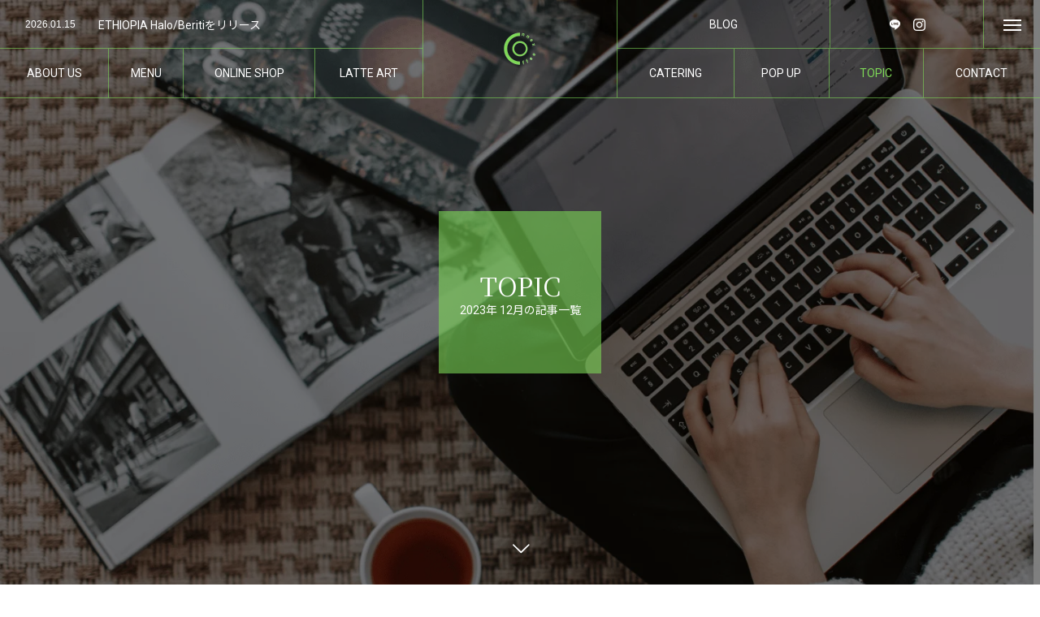

--- FILE ---
content_type: text/html; charset=UTF-8
request_url: https://www.connexcoffee.net/2023/12/
body_size: 15890
content:
<!DOCTYPE html>
<html class="pc" lang="ja">
<head prefix="og: https://ogp.me/ns# fb: https://ogp.me/ns/fb#">
<meta charset="UTF-8">
<!--[if IE]><meta http-equiv="X-UA-Compatible" content="IE=edge"><![endif]-->
<meta name="viewport" content="width=device-width">
<title>2023年12月 | connex coffee</title>
<meta name="description" content="2023年 12月の記事一覧">
<link rel="pingback" href="https://www.connexcoffee.net/xmlrpc.php">
<link rel="shortcut icon" href="https://www.connexcoffee.net/wp-content/uploads/2022/10/ｃ.png">
<!-- Google tag (gtag.js) --><script async src="https://www.googletagmanager.com/gtag/js?id=G-2TS0JTSH8R"></script><script>window.dataLayer = window.dataLayer || [];function gtag(){dataLayer.push(arguments);}gtag('js', new Date());gtag('config', 'G-2TS0JTSH8R');gtag('config', 'UA-130049892-2');</script>
<meta name='robots' content='max-image-preview:large' />
<meta property="og:type" content="website">
<meta property="og:url" content="https://www.connexcoffee.net/2023/12/">
<meta property="og:title" content="2023年12月 | connex coffee">
<meta property="og:description" content="コーヒーとパブロバを楽しめる安曇野のRoastery&amp;Cafe">
<meta property="og:site_name" content="connex coffee">
<meta property="og:image" content="https://www.connexcoffee.net/wp-content/uploads/2022/12/tcdデザインページ背景-1.png">
<meta property="og:image:secure_url" content="https://www.connexcoffee.net/wp-content/uploads/2022/12/tcdデザインページ背景-1.png"> 
<meta property="og:image:width" content="1160"> 
<meta property="og:image:height" content="460">
<meta property="fb:app_id" content="395628599091352">
<meta name="twitter:card" content="summary">
<meta name="twitter:site" content="@connexcoffee">
<meta name="twitter:creator" content="@connexcoffee">
<meta name="twitter:title" content="2023年12月 | connex coffee">
<meta property="twitter:description" content="コーヒーとパブロバを楽しめる安曇野のRoastery&amp;Cafe">
<link rel="alternate" type="application/rss+xml" title="connex coffee &raquo; フィード" href="https://www.connexcoffee.net/feed/" />
<link rel="alternate" type="application/rss+xml" title="connex coffee &raquo; コメントフィード" href="https://www.connexcoffee.net/comments/feed/" />
<meta name="description" content="2023年12月 の記事 connex coffee コーヒーとパブロバを楽しめる安曇野のRoastery&amp;Cafe" /><link rel="manifest" href="https://www.connexcoffee.net/tcdpwa-manifest.json">
<script>
  if ('serviceWorker' in navigator) {
    window.addEventListener('load', () => {
      // ここでルート直下を指すURLを指定
      navigator.serviceWorker.register('https://www.connexcoffee.net/tcd-pwa-sw.js')
        .then(reg => {
          console.log('Service Worker registered. Scope is:', reg.scope);
        })
        .catch(err => {
          console.error('Service Worker registration failed:', err);
        });
    });
  }
</script>
<link rel="preconnect" href="https://fonts.googleapis.com">
<link rel="preconnect" href="https://fonts.gstatic.com" crossorigin>
<link href="https://fonts.googleapis.com/css2?family=Roboto:wght@400;700&amp;family=Noto+Sans+JP:wght@400;600&amp;family=Noto+Serif+JP:wght@400;600&amp;family=Noto+Sans+JP:wght@400;600" rel="stylesheet">
<style id='wp-img-auto-sizes-contain-inline-css' type='text/css'>
img:is([sizes=auto i],[sizes^="auto," i]){contain-intrinsic-size:3000px 1500px}
/*# sourceURL=wp-img-auto-sizes-contain-inline-css */
</style>
<link rel='stylesheet' id='style-css' href='https://www.connexcoffee.net/wp-content/themes/tree_tcd081/style.css?ver=2.11.2' type='text/css' media='all' />
<link rel='stylesheet' id='sbi_styles-css' href='https://www.connexcoffee.net/wp-content/plugins/instagram-feed/css/sbi-styles.min.css?ver=6.10.0' type='text/css' media='all' />
<link rel='stylesheet' id='vkExUnit_common_style-css' href='https://www.connexcoffee.net/wp-content/plugins/vk-all-in-one-expansion-unit/assets/css/vkExUnit_style.css?ver=9.113.0.1' type='text/css' media='all' />
<style id='vkExUnit_common_style-inline-css' type='text/css'>
:root {--ver_page_top_button_url:url(https://www.connexcoffee.net/wp-content/plugins/vk-all-in-one-expansion-unit/assets/images/to-top-btn-icon.svg);}@font-face {font-weight: normal;font-style: normal;font-family: "vk_sns";src: url("https://www.connexcoffee.net/wp-content/plugins/vk-all-in-one-expansion-unit/inc/sns/icons/fonts/vk_sns.eot?-bq20cj");src: url("https://www.connexcoffee.net/wp-content/plugins/vk-all-in-one-expansion-unit/inc/sns/icons/fonts/vk_sns.eot?#iefix-bq20cj") format("embedded-opentype"),url("https://www.connexcoffee.net/wp-content/plugins/vk-all-in-one-expansion-unit/inc/sns/icons/fonts/vk_sns.woff?-bq20cj") format("woff"),url("https://www.connexcoffee.net/wp-content/plugins/vk-all-in-one-expansion-unit/inc/sns/icons/fonts/vk_sns.ttf?-bq20cj") format("truetype"),url("https://www.connexcoffee.net/wp-content/plugins/vk-all-in-one-expansion-unit/inc/sns/icons/fonts/vk_sns.svg?-bq20cj#vk_sns") format("svg");}
.veu_promotion-alert__content--text {border: 1px solid rgba(0,0,0,0.125);padding: 0.5em 1em;border-radius: var(--vk-size-radius);margin-bottom: var(--vk-margin-block-bottom);font-size: 0.875rem;}/* Alert Content部分に段落タグを入れた場合に最後の段落の余白を0にする */.veu_promotion-alert__content--text p:last-of-type{margin-bottom:0;margin-top: 0;}
/*# sourceURL=vkExUnit_common_style-inline-css */
</style>
<style id='wp-block-library-inline-css' type='text/css'>
:root{--wp-block-synced-color:#7a00df;--wp-block-synced-color--rgb:122,0,223;--wp-bound-block-color:var(--wp-block-synced-color);--wp-editor-canvas-background:#ddd;--wp-admin-theme-color:#007cba;--wp-admin-theme-color--rgb:0,124,186;--wp-admin-theme-color-darker-10:#006ba1;--wp-admin-theme-color-darker-10--rgb:0,107,160.5;--wp-admin-theme-color-darker-20:#005a87;--wp-admin-theme-color-darker-20--rgb:0,90,135;--wp-admin-border-width-focus:2px}@media (min-resolution:192dpi){:root{--wp-admin-border-width-focus:1.5px}}.wp-element-button{cursor:pointer}:root .has-very-light-gray-background-color{background-color:#eee}:root .has-very-dark-gray-background-color{background-color:#313131}:root .has-very-light-gray-color{color:#eee}:root .has-very-dark-gray-color{color:#313131}:root .has-vivid-green-cyan-to-vivid-cyan-blue-gradient-background{background:linear-gradient(135deg,#00d084,#0693e3)}:root .has-purple-crush-gradient-background{background:linear-gradient(135deg,#34e2e4,#4721fb 50%,#ab1dfe)}:root .has-hazy-dawn-gradient-background{background:linear-gradient(135deg,#faaca8,#dad0ec)}:root .has-subdued-olive-gradient-background{background:linear-gradient(135deg,#fafae1,#67a671)}:root .has-atomic-cream-gradient-background{background:linear-gradient(135deg,#fdd79a,#004a59)}:root .has-nightshade-gradient-background{background:linear-gradient(135deg,#330968,#31cdcf)}:root .has-midnight-gradient-background{background:linear-gradient(135deg,#020381,#2874fc)}:root{--wp--preset--font-size--normal:16px;--wp--preset--font-size--huge:42px}.has-regular-font-size{font-size:1em}.has-larger-font-size{font-size:2.625em}.has-normal-font-size{font-size:var(--wp--preset--font-size--normal)}.has-huge-font-size{font-size:var(--wp--preset--font-size--huge)}.has-text-align-center{text-align:center}.has-text-align-left{text-align:left}.has-text-align-right{text-align:right}.has-fit-text{white-space:nowrap!important}#end-resizable-editor-section{display:none}.aligncenter{clear:both}.items-justified-left{justify-content:flex-start}.items-justified-center{justify-content:center}.items-justified-right{justify-content:flex-end}.items-justified-space-between{justify-content:space-between}.screen-reader-text{border:0;clip-path:inset(50%);height:1px;margin:-1px;overflow:hidden;padding:0;position:absolute;width:1px;word-wrap:normal!important}.screen-reader-text:focus{background-color:#ddd;clip-path:none;color:#444;display:block;font-size:1em;height:auto;left:5px;line-height:normal;padding:15px 23px 14px;text-decoration:none;top:5px;width:auto;z-index:100000}html :where(.has-border-color){border-style:solid}html :where([style*=border-top-color]){border-top-style:solid}html :where([style*=border-right-color]){border-right-style:solid}html :where([style*=border-bottom-color]){border-bottom-style:solid}html :where([style*=border-left-color]){border-left-style:solid}html :where([style*=border-width]){border-style:solid}html :where([style*=border-top-width]){border-top-style:solid}html :where([style*=border-right-width]){border-right-style:solid}html :where([style*=border-bottom-width]){border-bottom-style:solid}html :where([style*=border-left-width]){border-left-style:solid}html :where(img[class*=wp-image-]){height:auto;max-width:100%}:where(figure){margin:0 0 1em}html :where(.is-position-sticky){--wp-admin--admin-bar--position-offset:var(--wp-admin--admin-bar--height,0px)}@media screen and (max-width:600px){html :where(.is-position-sticky){--wp-admin--admin-bar--position-offset:0px}}

/*# sourceURL=wp-block-library-inline-css */
</style><style id='global-styles-inline-css' type='text/css'>
:root{--wp--preset--aspect-ratio--square: 1;--wp--preset--aspect-ratio--4-3: 4/3;--wp--preset--aspect-ratio--3-4: 3/4;--wp--preset--aspect-ratio--3-2: 3/2;--wp--preset--aspect-ratio--2-3: 2/3;--wp--preset--aspect-ratio--16-9: 16/9;--wp--preset--aspect-ratio--9-16: 9/16;--wp--preset--color--black: #000000;--wp--preset--color--cyan-bluish-gray: #abb8c3;--wp--preset--color--white: #ffffff;--wp--preset--color--pale-pink: #f78da7;--wp--preset--color--vivid-red: #cf2e2e;--wp--preset--color--luminous-vivid-orange: #ff6900;--wp--preset--color--luminous-vivid-amber: #fcb900;--wp--preset--color--light-green-cyan: #7bdcb5;--wp--preset--color--vivid-green-cyan: #00d084;--wp--preset--color--pale-cyan-blue: #8ed1fc;--wp--preset--color--vivid-cyan-blue: #0693e3;--wp--preset--color--vivid-purple: #9b51e0;--wp--preset--gradient--vivid-cyan-blue-to-vivid-purple: linear-gradient(135deg,rgb(6,147,227) 0%,rgb(155,81,224) 100%);--wp--preset--gradient--light-green-cyan-to-vivid-green-cyan: linear-gradient(135deg,rgb(122,220,180) 0%,rgb(0,208,130) 100%);--wp--preset--gradient--luminous-vivid-amber-to-luminous-vivid-orange: linear-gradient(135deg,rgb(252,185,0) 0%,rgb(255,105,0) 100%);--wp--preset--gradient--luminous-vivid-orange-to-vivid-red: linear-gradient(135deg,rgb(255,105,0) 0%,rgb(207,46,46) 100%);--wp--preset--gradient--very-light-gray-to-cyan-bluish-gray: linear-gradient(135deg,rgb(238,238,238) 0%,rgb(169,184,195) 100%);--wp--preset--gradient--cool-to-warm-spectrum: linear-gradient(135deg,rgb(74,234,220) 0%,rgb(151,120,209) 20%,rgb(207,42,186) 40%,rgb(238,44,130) 60%,rgb(251,105,98) 80%,rgb(254,248,76) 100%);--wp--preset--gradient--blush-light-purple: linear-gradient(135deg,rgb(255,206,236) 0%,rgb(152,150,240) 100%);--wp--preset--gradient--blush-bordeaux: linear-gradient(135deg,rgb(254,205,165) 0%,rgb(254,45,45) 50%,rgb(107,0,62) 100%);--wp--preset--gradient--luminous-dusk: linear-gradient(135deg,rgb(255,203,112) 0%,rgb(199,81,192) 50%,rgb(65,88,208) 100%);--wp--preset--gradient--pale-ocean: linear-gradient(135deg,rgb(255,245,203) 0%,rgb(182,227,212) 50%,rgb(51,167,181) 100%);--wp--preset--gradient--electric-grass: linear-gradient(135deg,rgb(202,248,128) 0%,rgb(113,206,126) 100%);--wp--preset--gradient--midnight: linear-gradient(135deg,rgb(2,3,129) 0%,rgb(40,116,252) 100%);--wp--preset--font-size--small: 13px;--wp--preset--font-size--medium: 20px;--wp--preset--font-size--large: 36px;--wp--preset--font-size--x-large: 42px;--wp--preset--spacing--20: 0.44rem;--wp--preset--spacing--30: 0.67rem;--wp--preset--spacing--40: 1rem;--wp--preset--spacing--50: 1.5rem;--wp--preset--spacing--60: 2.25rem;--wp--preset--spacing--70: 3.38rem;--wp--preset--spacing--80: 5.06rem;--wp--preset--shadow--natural: 6px 6px 9px rgba(0, 0, 0, 0.2);--wp--preset--shadow--deep: 12px 12px 50px rgba(0, 0, 0, 0.4);--wp--preset--shadow--sharp: 6px 6px 0px rgba(0, 0, 0, 0.2);--wp--preset--shadow--outlined: 6px 6px 0px -3px rgb(255, 255, 255), 6px 6px rgb(0, 0, 0);--wp--preset--shadow--crisp: 6px 6px 0px rgb(0, 0, 0);}:where(.is-layout-flex){gap: 0.5em;}:where(.is-layout-grid){gap: 0.5em;}body .is-layout-flex{display: flex;}.is-layout-flex{flex-wrap: wrap;align-items: center;}.is-layout-flex > :is(*, div){margin: 0;}body .is-layout-grid{display: grid;}.is-layout-grid > :is(*, div){margin: 0;}:where(.wp-block-columns.is-layout-flex){gap: 2em;}:where(.wp-block-columns.is-layout-grid){gap: 2em;}:where(.wp-block-post-template.is-layout-flex){gap: 1.25em;}:where(.wp-block-post-template.is-layout-grid){gap: 1.25em;}.has-black-color{color: var(--wp--preset--color--black) !important;}.has-cyan-bluish-gray-color{color: var(--wp--preset--color--cyan-bluish-gray) !important;}.has-white-color{color: var(--wp--preset--color--white) !important;}.has-pale-pink-color{color: var(--wp--preset--color--pale-pink) !important;}.has-vivid-red-color{color: var(--wp--preset--color--vivid-red) !important;}.has-luminous-vivid-orange-color{color: var(--wp--preset--color--luminous-vivid-orange) !important;}.has-luminous-vivid-amber-color{color: var(--wp--preset--color--luminous-vivid-amber) !important;}.has-light-green-cyan-color{color: var(--wp--preset--color--light-green-cyan) !important;}.has-vivid-green-cyan-color{color: var(--wp--preset--color--vivid-green-cyan) !important;}.has-pale-cyan-blue-color{color: var(--wp--preset--color--pale-cyan-blue) !important;}.has-vivid-cyan-blue-color{color: var(--wp--preset--color--vivid-cyan-blue) !important;}.has-vivid-purple-color{color: var(--wp--preset--color--vivid-purple) !important;}.has-black-background-color{background-color: var(--wp--preset--color--black) !important;}.has-cyan-bluish-gray-background-color{background-color: var(--wp--preset--color--cyan-bluish-gray) !important;}.has-white-background-color{background-color: var(--wp--preset--color--white) !important;}.has-pale-pink-background-color{background-color: var(--wp--preset--color--pale-pink) !important;}.has-vivid-red-background-color{background-color: var(--wp--preset--color--vivid-red) !important;}.has-luminous-vivid-orange-background-color{background-color: var(--wp--preset--color--luminous-vivid-orange) !important;}.has-luminous-vivid-amber-background-color{background-color: var(--wp--preset--color--luminous-vivid-amber) !important;}.has-light-green-cyan-background-color{background-color: var(--wp--preset--color--light-green-cyan) !important;}.has-vivid-green-cyan-background-color{background-color: var(--wp--preset--color--vivid-green-cyan) !important;}.has-pale-cyan-blue-background-color{background-color: var(--wp--preset--color--pale-cyan-blue) !important;}.has-vivid-cyan-blue-background-color{background-color: var(--wp--preset--color--vivid-cyan-blue) !important;}.has-vivid-purple-background-color{background-color: var(--wp--preset--color--vivid-purple) !important;}.has-black-border-color{border-color: var(--wp--preset--color--black) !important;}.has-cyan-bluish-gray-border-color{border-color: var(--wp--preset--color--cyan-bluish-gray) !important;}.has-white-border-color{border-color: var(--wp--preset--color--white) !important;}.has-pale-pink-border-color{border-color: var(--wp--preset--color--pale-pink) !important;}.has-vivid-red-border-color{border-color: var(--wp--preset--color--vivid-red) !important;}.has-luminous-vivid-orange-border-color{border-color: var(--wp--preset--color--luminous-vivid-orange) !important;}.has-luminous-vivid-amber-border-color{border-color: var(--wp--preset--color--luminous-vivid-amber) !important;}.has-light-green-cyan-border-color{border-color: var(--wp--preset--color--light-green-cyan) !important;}.has-vivid-green-cyan-border-color{border-color: var(--wp--preset--color--vivid-green-cyan) !important;}.has-pale-cyan-blue-border-color{border-color: var(--wp--preset--color--pale-cyan-blue) !important;}.has-vivid-cyan-blue-border-color{border-color: var(--wp--preset--color--vivid-cyan-blue) !important;}.has-vivid-purple-border-color{border-color: var(--wp--preset--color--vivid-purple) !important;}.has-vivid-cyan-blue-to-vivid-purple-gradient-background{background: var(--wp--preset--gradient--vivid-cyan-blue-to-vivid-purple) !important;}.has-light-green-cyan-to-vivid-green-cyan-gradient-background{background: var(--wp--preset--gradient--light-green-cyan-to-vivid-green-cyan) !important;}.has-luminous-vivid-amber-to-luminous-vivid-orange-gradient-background{background: var(--wp--preset--gradient--luminous-vivid-amber-to-luminous-vivid-orange) !important;}.has-luminous-vivid-orange-to-vivid-red-gradient-background{background: var(--wp--preset--gradient--luminous-vivid-orange-to-vivid-red) !important;}.has-very-light-gray-to-cyan-bluish-gray-gradient-background{background: var(--wp--preset--gradient--very-light-gray-to-cyan-bluish-gray) !important;}.has-cool-to-warm-spectrum-gradient-background{background: var(--wp--preset--gradient--cool-to-warm-spectrum) !important;}.has-blush-light-purple-gradient-background{background: var(--wp--preset--gradient--blush-light-purple) !important;}.has-blush-bordeaux-gradient-background{background: var(--wp--preset--gradient--blush-bordeaux) !important;}.has-luminous-dusk-gradient-background{background: var(--wp--preset--gradient--luminous-dusk) !important;}.has-pale-ocean-gradient-background{background: var(--wp--preset--gradient--pale-ocean) !important;}.has-electric-grass-gradient-background{background: var(--wp--preset--gradient--electric-grass) !important;}.has-midnight-gradient-background{background: var(--wp--preset--gradient--midnight) !important;}.has-small-font-size{font-size: var(--wp--preset--font-size--small) !important;}.has-medium-font-size{font-size: var(--wp--preset--font-size--medium) !important;}.has-large-font-size{font-size: var(--wp--preset--font-size--large) !important;}.has-x-large-font-size{font-size: var(--wp--preset--font-size--x-large) !important;}
/*# sourceURL=global-styles-inline-css */
</style>

<style id='classic-theme-styles-inline-css' type='text/css'>
/*! This file is auto-generated */
.wp-block-button__link{color:#fff;background-color:#32373c;border-radius:9999px;box-shadow:none;text-decoration:none;padding:calc(.667em + 2px) calc(1.333em + 2px);font-size:1.125em}.wp-block-file__button{background:#32373c;color:#fff;text-decoration:none}
/*# sourceURL=/wp-includes/css/classic-themes.min.css */
</style>
<link rel='stylesheet' id='contact-form-7-css' href='https://www.connexcoffee.net/wp-content/plugins/contact-form-7/includes/css/styles.css?ver=6.1.4' type='text/css' media='all' />
<link rel='stylesheet' id='veu-cta-css' href='https://www.connexcoffee.net/wp-content/plugins/vk-all-in-one-expansion-unit/inc/call-to-action/package/assets/css/style.css?ver=9.113.0.1' type='text/css' media='all' />
<style>:root {
  --tcd-font-type1: "Roboto","Noto Sans JP",sans-serif;
  --tcd-font-type2: "Noto Serif JP",sans-serif;
  --tcd-font-type3: Palatino,"Yu Kyokasho","游教科書体","UD デジタル 教科書体 N","游明朝","游明朝体","Hiragino Mincho Pro","Meiryo",serif;
  --tcd-font-type-logo: "Noto Sans JP",sans-serif;
}</style>
<script type="text/javascript" src="https://www.connexcoffee.net/wp-includes/js/jquery/jquery.min.js?ver=3.7.1" id="jquery-core-js"></script>
<script type="text/javascript" src="https://www.connexcoffee.net/wp-includes/js/jquery/jquery-migrate.min.js?ver=3.4.1" id="jquery-migrate-js"></script>
<link rel="https://api.w.org/" href="https://www.connexcoffee.net/wp-json/" />  <script src="https://cdn.onesignal.com/sdks/web/v16/OneSignalSDK.page.js" defer></script>
  <script>
          window.OneSignalDeferred = window.OneSignalDeferred || [];
          OneSignalDeferred.push(async function(OneSignal) {
            await OneSignal.init({
              appId: "b9681445-a521-4106-832d-15274c1c242a",
              serviceWorkerOverrideForTypical: true,
              path: "https://www.connexcoffee.net/wp-content/plugins/onesignal-free-web-push-notifications/sdk_files/",
              serviceWorkerParam: { scope: "/wp-content/plugins/onesignal-free-web-push-notifications/sdk_files/push/onesignal/" },
              serviceWorkerPath: "OneSignalSDKWorker.js",
            });
          });

          // Unregister the legacy OneSignal service worker to prevent scope conflicts
          if (navigator.serviceWorker) {
            navigator.serviceWorker.getRegistrations().then((registrations) => {
              // Iterate through all registered service workers
              registrations.forEach((registration) => {
                // Check the script URL to identify the specific service worker
                if (registration.active && registration.active.scriptURL.includes('OneSignalSDKWorker.js.php')) {
                  // Unregister the service worker
                  registration.unregister().then((success) => {
                    if (success) {
                      console.log('OneSignalSW: Successfully unregistered:', registration.active.scriptURL);
                    } else {
                      console.log('OneSignalSW: Failed to unregister:', registration.active.scriptURL);
                    }
                  });
                }
              });
            }).catch((error) => {
              console.error('Error fetching service worker registrations:', error);
            });
        }
        </script>
<link rel="stylesheet" href="https://www.connexcoffee.net/wp-content/themes/tree_tcd081/css/design-plus.css?ver=2.11.2">
<link rel="stylesheet" href="https://www.connexcoffee.net/wp-content/themes/tree_tcd081/css/sns-botton.css?ver=2.11.2">
<link rel="stylesheet" media="screen and (max-width:1201px)" href="https://www.connexcoffee.net/wp-content/themes/tree_tcd081/css/responsive.css?ver=2.11.2">
<link rel="stylesheet" media="screen and (max-width:1201px)" href="https://www.connexcoffee.net/wp-content/themes/tree_tcd081/css/footer-bar.css?ver=2.11.2">

<script src="https://www.connexcoffee.net/wp-content/themes/tree_tcd081/js/jquery.easing.1.4.js?ver=2.11.2"></script>
<script src="https://www.connexcoffee.net/wp-content/themes/tree_tcd081/js/jscript.js?ver=2.11.2"></script>
<script src="https://www.connexcoffee.net/wp-content/themes/tree_tcd081/js/comment.js?ver=2.11.2"></script>

<link rel="stylesheet" href="https://www.connexcoffee.net/wp-content/themes/tree_tcd081/js/simplebar.css?ver=2.11.2">
<script src="https://www.connexcoffee.net/wp-content/themes/tree_tcd081/js/simplebar.min.js?ver=2.11.2"></script>




<style type="text/css">
#header_logo .pc_logo_image.type1{ width:40px; height:40px; }
#header_logo .pc_logo_image.type2{ width:40px; height:40px; }
#header_logo .mobile_logo_image.type1{ width:40px; height:40px; }
#header_logo .mobile_logo_image.type2{ width:40px; height:40px; }


body, input, textarea { font-family: var(--tcd-font-type1); }

.rich_font, .p-vertical { font-family: var(--tcd-font-type2); font-weight:500; }

.rich_font_1 { font-family: var(--tcd-font-type1); }
.rich_font_2 { font-family:var(--tcd-font-type2); font-weight:500; }
.rich_font_3 { font-family: var(--tcd-font-type3); font-weight:500; }
.rich_font_logo { font-family: var(--tcd-font-type-logo); font-weight: bold !important;}

#side_headline .main, .cb_side_headline .main { font-size:24px; }
#side_headline .sub, .cb_side_headline .sub { font-size:16px; }
@media screen and (max-width:750px) {
  #side_headline .main, .cb_side_headline .main { font-size:20px; }
  #side_headline .sub, .cb_side_headline .sub { font-size:14px; }
}
#header.start:after { background:#ffffff; }
#header, #header_logo, .global_menu > ul > li > a, #lang_button, #header_sns, #menu_button, #index_news { border-color:rgba(126,217,87,0.6); }
#header_logo .logo a, .global_menu > ul > li > a, #header_news a, #header_button, #menu_button:before, #header_sns li a:before, #lang_button li a { color:#ffffff; }
.header_sns li.note a:before { background-color: #ffffff; }
#header.active, #header.active #header_logo, #header.active .global_menu > ul > li > a, #header.active #lang_button, #header.active #header_sns, #header.active #menu_button, body.header_fix_mobile #header #menu_button { border-color:#7ed957; }
#header.active #header_logo .logo a, #header.active .global_menu > ul > li > a, #header.active #header_news a, #header.active #header_button, #header.active #menu_button:before, body.header_fix_mobile #header #menu_button:before, #header.active #header_sns li a:before, #header.active #lang_button li a { color:#6d7975; }
#header #header_logo .logo a:hover, #header .global_menu > ul > li > a:hover, #header #header_news a:hover, #header #header_button:hover, #header #menu_button:hover:before, #header #header_sns li a:hover:before, #header #lang_button li a:hover, .global_menu > ul > li.active_button > a, .global_menu > ul > li.active > a { color:#7ed957 !important; }
#menu_button span { background:#ffffff; }
#header.active #menu_button span { background:#6d7975; }
#menu_button:hover span { background:#7ed957 !important; }
body.home .global_menu > ul > li.current-menu-item > a { color:#ffffff !important; }
body.home #header.active .global_menu > ul > li.current-menu-item > a { color:#6d7975 !important; }
.global_menu ul ul a { color:#ffffff; background:#6d7975; }
.global_menu ul ul a:hover { background:#7ed957; }
#drawer_menu .menu a, #drawer_menu .lang_button li { font-size:20px; }
#drawer_menu .menu a, #drawer_menu .logo a,#drawer_menu .close_button:before, #drawer_menu .header_sns a:before, #drawer_menu .menu li.current-menu-item.non_active_menu a, #drawer_menu .lang_button li a { color:#ffffff; }
#drawer_menu .menu a:hover, #drawer_menu .close_button:hover:before, #drawer_menu .header_sns a:hover:before, #drawer_menu .menu li.current-menu-item a, #drawer_menu .menu li.current-menu-item.non_active_menu a:hover, #drawer_menu .lang_button li a:hover { color:#7ed957;  }
#drawer_menu .header_sns li.note a:hover:before{ background-color:#7ed957; }
.global_menu > ul > li.current-menu-item > a { color:#7ed957 !important; }
@media screen and (max-width:750px) {
  #drawer_menu .menu a, #drawer_menu .lang_button li { font-size:14px; }
}
.megamenu_menu_list .title { font-size:26px; }
.megamenu_menu_list .sub_title { font-size:12px; }
.megamenu_blog_list { background:#f8f7f6; }
.megamenu_blog_slider .title { font-size:14px; }
.megamenu_blog_list.type2 { background:#f8f7f6; }
.megamenu_blog_list.type2 .megamenu_blog_slider .title { font-size:14px; }
#footer, #footer a { color:#ffffff; }
#footer_menu, #footer_menu li, #footer_menu li:last-of-type, #copyright { border-color:rgba(255,255,255,0.3); }
.footer_info { font-size:16px; }
#return_top a:before { color:#333333; }
#return_top a { background:#ffffff; }
#return_top a:hover { background:#7ed957; }
@media screen and (max-width:750px) {
  .footer_info { font-size:14px; }
}

.author_profile a.avatar img, .animate_image img, .animate_background .image, #recipe_archive .blur_image {
  width:100%; height:auto;
  -webkit-transition: transform  0.75s ease;
  transition: transform  0.75s ease;
}
.author_profile a.avatar:hover img, .animate_image:hover img, .animate_background:hover .image, #recipe_archive a:hover .blur_image {
  -webkit-transform: scale(1.2);
  transform: scale(1.2);
}



a { color:#000; }

a:hover, #header_logo a:hover, .megamenu_blog_list a:hover .title, #footer a:hover, #footer_social_link li a:hover:before, #bread_crumb a:hover, #bread_crumb li.home a:hover:after, #next_prev_post a:hover,
.megamenu_blog_slider a:hover , .megamenu_blog_slider .category a:hover, .megamenu_blog_slider_wrap .carousel_arrow:hover:before, .megamenu_menu_list .carousel_arrow:hover:before, .single_copy_title_url_btn:hover,
.p-dropdown__list li a:hover, .p-dropdown__title:hover, .p-dropdown__title:hover:after, .p-dropdown__title:hover:after, .p-dropdown__list li a:hover, .p-dropdown__list .child_menu_button:hover, .tcdw_search_box_widget .search_area .search_button:hover:before,
.tcd_category_list a:hover, .tcd_category_list .child_menu_button:hover, .styled_post_list1 a:hover .title, .index_post_list .category a:hover, #index_news a:hover, #blog_list .category a:hover, #post_title_area .category a:hover,
#post_title_area .post_meta a:hover, #single_author_title_area .author_link li a:hover:before, .author_profile a:hover, .author_profile .author_link li a:hover:before, #post_meta_bottom a:hover, .cardlink_title a:hover, .comment a:hover, .comment_form_wrapper a:hover, #searchform .submit_button:hover:before
  { color: #7ed957; }
.header_sns li.note a:hover:before, #footer_sns li.note a:hover:before, .author_profile .author_link li.note a:hover:before { background-color: #7ed957; }

#submit_comment:hover, #cancel_comment_reply a:hover, #wp-calendar #prev a:hover, #wp-calendar #next a:hover, #wp-calendar td a:hover,
#p_readmore .button:hover, .page_navi a:hover, #post_pagination a:hover,.c-pw__btn:hover, #post_pagination a:hover, #comment_tab li a:hover, .q_styled_ol li:before
  { background-color: #7ed957; }

#comment_textarea textarea:focus, .c-pw__box-input:focus, .page_navi a:hover, #post_pagination a:hover
  { border-color: #7ed957; }

.post_content a, .custom-html-widget a { color:#6d7975; }
.post_content a:hover, .custom-html-widget a:hover { color:#184212; }
.styled_h2 {
  font-size:22px !important; text-align:left; color:#333333;   border-top:px solid #7ed957;
  border-bottom:3px solid #7ed957;
  border-left:px solid #7ed957;
  border-right:px solid #7ed957;
  padding:15px 0px 15px 15px !important;
  margin:50px 0px 30px !important;
}
.styled_h3 {
  font-size:20px !important; text-align:left; color:#333333;   border-top:2px solid #7ed957;
  border-bottom:2px solid #7ed957;
  border-left:0px solid #7ed957;
  border-right:0px solid #7ed957;
  padding:10px 0px 10px 20px !important;
  margin:0px 0px 30px !important;
}
.styled_h4 {
  font-size:18px !important; text-align:left; color:#000000;   border-top:0px solid #7ed957;
  border-bottom:1px solid #7ed957;
  border-left:0px solid #222222;
  border-right:0px solid #dddddd;
  padding:8px 0px 8px 20px !important;
  margin:30px 0px 30px !important;
}
.styled_h5 {
  font-size:16px !important; text-align:left; color:#000000;   border-top:0px solid #dddddd;
  border-bottom:0px solid #dddddd;
  border-left:0px solid #dddddd;
  border-right:0px solid #dddddd;
  padding:15px 15px 15px 15px !important;
  margin:0px 0px 30px !important;
}
.q_custom_button1 { background: #7ED957; color: #ffffff !important; border-color: #7ed957 !important; }
.q_custom_button1:hover, .q_custom_button1:focus { background: #999999; color: #ffffff !important; border-color: #999999 !important; }
.q_custom_button2 { background: #535353; color: #ffffff !important; border-color: #535353 !important; }
.q_custom_button2:hover, .q_custom_button2:focus { background: #7d7d7d; color: #ffffff !important; border-color: #7d7d7d !important; }
.q_custom_button3 { background: #535353; color: #ffffff !important; border-color: #535353 !important; }
.q_custom_button3:hover, .q_custom_button3:focus { background: #7d7d7d; color: #ffffff !important; border-color: #7d7d7d !important; }
.speech_balloon_left1 .speach_balloon_text { background-color: #ffdfdf; border-color: #ffdfdf; color: #000000 }
.speech_balloon_left1 .speach_balloon_text::before { border-right-color: #ffdfdf }
.speech_balloon_left1 .speach_balloon_text::after { border-right-color: #ffdfdf }
.speech_balloon_left2 .speach_balloon_text { background-color: #ffffff; border-color: #ff5353; color: #000000 }
.speech_balloon_left2 .speach_balloon_text::before { border-right-color: #ff5353 }
.speech_balloon_left2 .speach_balloon_text::after { border-right-color: #ffffff }
.speech_balloon_right1 .speach_balloon_text { background-color: #ccf4ff; border-color: #ccf4ff; color: #000000 }
.speech_balloon_right1 .speach_balloon_text::before { border-left-color: #ccf4ff }
.speech_balloon_right1 .speach_balloon_text::after { border-left-color: #ccf4ff }
.speech_balloon_right2 .speach_balloon_text { background-color: #ffffff; border-color: #0789b5; color: #000000 }
.speech_balloon_right2 .speach_balloon_text::before { border-left-color: #0789b5 }
.speech_balloon_right2 .speach_balloon_text::after { border-left-color: #ffffff }
.qt_google_map .pb_googlemap_custom-overlay-inner { background:#ffffff; color:#ffffff; }
.qt_google_map .pb_googlemap_custom-overlay-inner::after { border-color:#ffffff transparent transparent transparent; }
</style>

<style id="current-page-style" type="text/css">
#page_header .headline { font-size:32px; color:#FFFFFF; background:rgba(126,217,87,0.6); }
#page_header .sub_title { font-size:14px; }
#page_header .desc { font-size:16px; color:#FFFFFF; }
#blog_list .title { font-size:16px; }
@media screen and (max-width:750px) {
  #page_header .headline { font-size:24px; }
  #page_header .sub_title{ font-size:12px; }
  #page_header .desc { font-size:14px; }
  #blog_list .title { font-size:14px; }
}
body { background:#ffffff; }
#site_wrap { display:none; }
#site_loader_overlay {
  background:#ffffff;
  opacity: 1;
  position: fixed;
  top: 0px;
  left: 0px;
  width: 100%;
  height: 100%;
  width: 100vw;
  height: 100vh;
  z-index: 99999;
}
#site_loader_logo { position:relative; width:100%; height:100%; }
#site_loader_logo_inner {
  position:absolute; text-align:center; width:100%;
  top:50%; -ms-transform: translateY(-50%); -webkit-transform: translateY(-50%); transform: translateY(-50%);
}
#site_loader_logo img.mobile { display:none; }
#site_loader_logo_inner p { margin-top:20px; line-height:2; }
@media screen and (max-width:750px) {
  #site_loader_logo.has_mobile_logo img.pc { display:none; }
  #site_loader_logo.has_mobile_logo img.mobile { display:inline; }
}
#site_loader_logo_inner .message { text-align:left; margin:30px auto 0; display:table; }
#site_loader_logo_inner .message.type2 { text-align:center; }
#site_loader_logo_inner .message.type3 { text-align:right; }
#site_loader_logo_inner .message_inner { display:inline; line-height:1.5; margin:0; }
@media screen and (max-width:750px) {
  #site_loader_logo .message { margin:23px auto 0; }
}

/* ----- animation ----- */
#site_loader_logo .logo_image { opacity:0; }
#site_loader_logo .message { opacity:0; }
#site_loader_logo.active .logo_image {
  -webkit-animation: opacityAnimation 1.4s ease forwards 0.5s;
  animation: opacityAnimation 1.4s ease forwards 0.5s;
}
#site_loader_logo.active .message {
  -webkit-animation: opacityAnimation 1.4s ease forwards 1.5s;
  animation: opacityAnimation 1.4s ease forwards 1.5s;
}
#site_loader_logo_inner .text { display:inline; }
#site_loader_logo_inner .dot_animation_wrap { display:inline; margin:0 0 0 4px; position:absolute; }
#site_loader_logo_inner .dot_animation { display:inline; }
#site_loader_logo_inner i {
  width:2px; height:2px; margin:0 4px 0 0; border-radius:100%;
  display:inline-block; background:#000;
  -webkit-animation: loading-dots-middle-dots 0.5s linear infinite; -ms-animation: loading-dots-middle-dots 0.5s linear infinite; animation: loading-dots-middle-dots 0.5s linear infinite;
}
#site_loader_logo_inner i:first-child {
  opacity: 0;
  -webkit-animation: loading-dots-first-dot 0.5s infinite; -ms-animation: loading-dots-first-dot 0.5s linear infinite; animation: loading-dots-first-dot 0.5s linear infinite;
  -webkit-transform: translate(-4px); -ms-transform: translate(-4px); transform: translate(-4px);
}
#site_loader_logo_inner i:last-child {
  -webkit-animation: loading-dots-last-dot 0.5s linear infinite; -ms-animation: loading-dots-last-dot 0.5s linear infinite; animation: loading-dots-last-dot 0.5s linear infinite;
}
@-webkit-keyframes loading-dots-fadein{
  100% { opacity:1; }
}
@keyframes loading-dots-fadein{
  100% { opacity:1; }
}
@-webkit-keyframes loading-dots-first-dot {
  100% { -webkit-transform:translate(6px); -ms-transform:translate(6px); transform:translate(6px); opacity:1; }
}
@keyframes loading-dots-first-dot {
  100% {-webkit-transform:translate(6px);-ms-transform:translate(6px); transform:translate(6px); opacity:1; }
}
@-webkit-keyframes loading-dots-middle-dots { 
  100% { -webkit-transform:translate(6px); -ms-transform:translate(6px); transform:translate(6px) }
}
@keyframes loading-dots-middle-dots {
  100% { -webkit-transform:translate(6px); -ms-transform:translate(6px); transform:translate(6px) }
}
@-webkit-keyframes loading-dots-last-dot {
  100% { -webkit-transform:translate(6px); -ms-transform:translate(6px); transform:translate(6px); opacity:0; }
}
@keyframes loading-dots-last-dot {
  100% { -webkit-transform:translate(6px); -ms-transform:translate(6px); transform:translate(6px); opacity:0; }
}
#site_loader_animation {
  width: 48px;
  height: 48px;
  font-size: 10px;
  text-indent: -9999em;
  position: fixed;
  top: 0;
  left: 0;
	right: 0;
	bottom: 0;
	margin: auto;
  border: 3px solid rgba(0,0,0,0.2);
  border-top-color: #000000;
  border-radius: 50%;
  -webkit-animation: loading-circle 1.1s infinite linear;
  animation: loading-circle 1.1s infinite linear;
}
@-webkit-keyframes loading-circle {
  0% { -webkit-transform: rotate(0deg); transform: rotate(0deg); }
  100% { -webkit-transform: rotate(360deg); transform: rotate(360deg); }
}
@media only screen and (max-width: 767px) {
	#site_loader_animation { width: 30px; height: 30px; }
}
@keyframes loading-circle {
  0% { -webkit-transform: rotate(0deg); transform: rotate(0deg); }
  100% { -webkit-transform: rotate(360deg); transform: rotate(360deg); }
}
#site_loader_logo_inner .message { font-size:16px; color:#333333; }
@media screen and (max-width:750px) {
  #site_loader_logo_inner .message { font-size:14px; }
}
.grecaptcha-badge { visibility: hidden; }</style>

<script type="text/javascript">
jQuery(document).ready(function($){

  $('.megamenu_menu_slider').slick({
    infinite: true,
    dots: false,
    arrows: false,
    slidesToShow: 3,
    slidesToScroll: 1,
    swipeToSlide: true,
    touchThreshold: 20,
    adaptiveHeight: false,
    pauseOnHover: true,
    autoplay: false,
    fade: false,
    easing: 'easeOutExpo',
    speed: 700,
    autoplaySpeed: 5000
  });
  $('.megamenu_menu_slider_wrap .prev_item').on('click', function() {
    $(this).closest('.megamenu_menu_slider_wrap').find('.megamenu_menu_slider').slick('slickPrev');
  });
  $('.megamenu_menu_slider_wrap .next_item').on('click', function() {
    $(this).closest('.megamenu_menu_slider_wrap').find('.megamenu_menu_slider').slick('slickNext');
  });

  $('.megamenu_blog_slider').slick({
    infinite: true,
    dots: false,
    arrows: false,
    slidesToShow: 4,
    slidesToScroll: 1,
    swipeToSlide: true,
    touchThreshold: 20,
    adaptiveHeight: false,
    pauseOnHover: true,
    autoplay: false,
    fade: false,
    easing: 'easeOutExpo',
    speed: 700,
    autoplaySpeed: 5000
  });
  $('.megamenu_blog_slider_wrap .prev_item').on('click', function() {
    $(this).closest('.megamenu_blog_slider_wrap').find('.megamenu_blog_slider').slick('slickPrev');
  });
  $('.megamenu_blog_slider_wrap .next_item').on('click', function() {
    $(this).closest('.megamenu_blog_slider_wrap').find('.megamenu_blog_slider').slick('slickNext');
  });

});
</script>
<script type="text/javascript">
jQuery(document).ready(function($){

  $('#header_news').slick({
    infinite: true,
    dots: false,
    arrows: false,
    slidesToShow: 1,
    slidesToScroll: 1,
    swipeToSlide: false,
    adaptiveHeight: false,
    pauseOnHover: true,
    autoplay: true,
    fade: false,
    vertical: true,
    easing: 'easeOutExpo',
    speed: 700,
    autoplaySpeed: 5000
  });

});
</script>
<script type="text/javascript">
jQuery(function($){
  if (!location.hash || location.hash == '#')  {
    var paged = 0, a, scrY = window.scrollY || window.pageYOffset;
    if (a = location.href.match(/\/page\/(\d+)/)) {
      paged = a[1];
    } else if (a = location.href.match(/[\?&]paged=(\d+)/)) {
      paged = a[1];
    }
    if (paged > 1 && scrY <= $('#page_header').height()) {
      $('#main_contents_link').trigger('click');
    }
  }
});
</script>
<meta name="facebook-domain-verification" content="diosdqabpr2au2t8duhvp4fkp0rxbk" />
<!-- Google tag (gtag.js) -->
<script async src="https://www.googletagmanager.com/gtag/js?id=G-2TS0JTSH8R"></script>
<script>
  window.dataLayer = window.dataLayer || [];
  function gtag(){dataLayer.push(arguments);}
  gtag('js', new Date());

  gtag('config', 'G-2TS0JTSH8R');
</script><script>
jQuery(function ($) {
	var $window = $(window);
	var $body = $('body');
  // クイックタグ - underline ------------------------------------------
  if ($('.q_underline').length) {
    var gradient_prefix = null;
    $('.q_underline').each(function(){
      var bbc = $(this).css('borderBottomColor');
      if (jQuery.inArray(bbc, ['transparent', 'rgba(0, 0, 0, 0)']) == -1) {
        if (gradient_prefix === null) {
          gradient_prefix = '';
          var ua = navigator.userAgent.toLowerCase();
          if (/webkit/.test(ua)) {
            gradient_prefix = '-webkit-';
          } else if (/firefox/.test(ua)) {
            gradient_prefix = '-moz-';
          } else {
            gradient_prefix = '';
          }
        }
        $(this).css('borderBottomColor', 'transparent');
        if (gradient_prefix) {
          $(this).css('backgroundImage', gradient_prefix+'linear-gradient(left, transparent 50%, '+bbc+ ' 50%)');
        } else {
          $(this).css('backgroundImage', 'linear-gradient(to right, transparent 50%, '+bbc+ ' 50%)');
        }
      }
    });
    $window.on('scroll.q_underline', function(){
      $('.q_underline:not(.is-active)').each(function(){
        if ($body.hasClass('show-serumtal')) {
          var left = $(this).offset().left;
          if (window.scrollX > left - window.innerHeight) {
            $(this).addClass('is-active');
          }
        } else {
          var top = $(this).offset().top;
          if (window.scrollY > top - window.innerHeight) {
            $(this).addClass('is-active');
          }
        }
      });
      if (!$('.q_underline:not(.is-active)').length) {
        $window.off('scroll.q_underline');
      }
    });
  }
} );
</script>
<script src="https://cdn.onesignal.com/sdks/web/v16/OneSignalSDK.page.js" defer></script>
<script>
window.OneSignalDeferred = window.OneSignalDeferred || [];
OneSignalDeferred.push(async function(OneSignal) {
  await OneSignal.init({
    appId: "b9681445-a521-4106-832d-15274c1c242a",
    serviceWorkerOverrideForTypical: true,
    path: "https://www.connexcoffee.net/wp-content/plugins/tcd-pwa/sdk_files/",
    serviceWorkerParam: { scope: "/wp-content/plugins/tcd-pwa/sdk_files/push/onesignal/" },
    serviceWorkerPath: "OneSignalSDKWorker.js",
  });
});
</script>
<style>
#onesignal-slidedown-container,
#onesignal-popover-container {
  z-index: 99998 !important;
}
</style>
<link rel="icon" href="https://www.connexcoffee.net/wp-content/uploads/2022/10/ｃ-150x150.png" sizes="32x32" />
<link rel="icon" href="https://www.connexcoffee.net/wp-content/uploads/2022/10/ｃ-250x250.png" sizes="192x192" />
<link rel="apple-touch-icon" href="https://www.connexcoffee.net/wp-content/uploads/2022/10/ｃ-250x250.png" />
<meta name="msapplication-TileImage" content="https://www.connexcoffee.net/wp-content/uploads/2022/10/ｃ-300x300.png" />
		<style type="text/css" id="wp-custom-css">
			.wpcf7 input[type="submit"] {
width:100%;
padding:15px;
border: none;
background: #7ED957;
transition: 0.1s;
}
.wpcf7-submit:hover {
background: #999999;
}

/* 画像のキャプションを中央揃えにする */
.wp-block-image figcaption {
	text-align: center;
}		</style>
		<link rel='stylesheet' id='slick-style-css' href='https://www.connexcoffee.net/wp-content/themes/tree_tcd081/js/slick.css?ver=1.0.0' type='text/css' media='all' />
</head>
<body id="body" class="archive date wp-embed-responsive wp-theme-tree_tcd081 post-type-post">


<div id="container">

   <header id="header">
 
    <div id="header_logo">
   <div class="logo">
 <a href="https://www.connexcoffee.net/" title="connex coffee">
    <img class="pc_logo_image type1" src="https://www.connexcoffee.net/wp-content/uploads/2022/11/名称未設定のデザイン-removebg-preview.png?1769016132" alt="connex coffee" title="connex coffee" width="40" height="40" />
  <img class="pc_logo_image type2" src="https://www.connexcoffee.net/wp-content/uploads/2022/11/名称未設定のデザイン-removebg-preview.png?1769016132" alt="connex coffee" title="connex coffee" width="40" height="40" />      <img class="mobile_logo_image type1" src="https://www.connexcoffee.net/wp-content/uploads/2022/11/名称未設定のデザイン-removebg-preview.png?1769016132" alt="connex coffee" title="connex coffee" width="40" height="40" />
  <img class="mobile_logo_image type2" src="https://www.connexcoffee.net/wp-content/uploads/2022/11/名称未設定のデザイン-removebg-preview.png?1769016132" alt="connex coffee" title="connex coffee" width="40" height="40" />   </a>
</div>

  </div>

    <nav class="global_menu" id="global_menu_left">
   <ul id="menu-%e3%82%b0%e3%83%ad%e3%83%bc%e3%83%90%e3%83%ab%e5%b7%a6" class="menu"><li id="menu-item-908" class="menu-item menu-item-type-post_type menu-item-object-page menu-item-908 "><a href="https://www.connexcoffee.net/about-us/" title="私たちについて"><span class="title"><span class="title_inner"><span class="main">ABOUT US</span><span class="sub">私たちについて</span></span></span></a></li>
<li id="menu-item-907" class="menu-item menu-item-type-post_type_archive menu-item-object-menu menu-item-907 "><a href="https://www.connexcoffee.net/menu/" class="megamenu_button" data-megamenu="js-megamenu907"><span class="title"><span class="title_inner"><span class="main">MENU</span><span class="sub">メニュー</span></span></span></a></li>
<li id="menu-item-410" class="menu-item menu-item-type-custom menu-item-object-custom menu-item-410 "><a href="https://connexcoffee.net/shop/" title="オンラインショップ"><span class="title"><span class="title_inner"><span class="main">ONLINE SHOP</span><span class="sub">オンラインショップ</span></span></span></a></li>
<li id="menu-item-187" class="menu-item menu-item-type-post_type menu-item-object-page menu-item-187 "><a href="https://www.connexcoffee.net/book-online-latteart/" title="ラテアート体験"><span class="title"><span class="title_inner"><span class="main">LATTE ART</span><span class="sub">ラテアート体験</span></span></span></a></li>
</ul>  </nav>
  
    <nav class="global_menu" id="global_menu_right">
   <ul id="menu-%e3%82%b5%e3%83%b3%e3%83%97%e3%83%ab%e3%83%a1%e3%83%8b%e3%83%a5%e3%83%bc" class="menu"><li id="menu-item-188" class="menu-item menu-item-type-post_type menu-item-object-page menu-item-188 "><a href="https://www.connexcoffee.net/catering/" title="ケータリング"><span class="title"><span class="title_inner"><span class="main">CATERING</span><span class="sub">ケータリング</span></span></span></a></li>
<li id="menu-item-1047" class="menu-item menu-item-type-post_type menu-item-object-page menu-item-1047 "><a href="https://www.connexcoffee.net/pop-up-store/" title="出店募集"><span class="title"><span class="title_inner"><span class="main">POP UP</span><span class="sub">出店募集</span></span></span></a></li>
<li id="menu-item-418" class="menu-item menu-item-type-post_type menu-item-object-page current_page_parent menu-item-418 current-menu-item current-menu-ancestor"><a href="https://www.connexcoffee.net/topic/" class="megamenu_button" data-megamenu="js-megamenu418"><span class="title"><span class="title_inner"><span class="main">TOPIC</span><span class="sub">トピック</span></span></span></a></li>
<li id="menu-item-109" class="menu-item menu-item-type-post_type menu-item-object-page menu-item-109 "><a href="https://www.connexcoffee.net/contact/" title="お問い合わせ"><span class="title"><span class="title_inner"><span class="main">CONTACT</span><span class="sub">お問い合わせ</span></span></span></a></li>
</ul>  </nav>
  
    <div id="header_news">
      <article class="item">
    <a href="https://www.connexcoffee.net/news/ethiopia-halo-beriti/">
     <p class="date"><time class="entry-date updated" datetime="2026-01-15T11:17:24+09:00">2026.01.15</time></p>
     <p class="title"><span>ETHIOPIA Halo/Beritiをリリース</span></p>
    </a>
   </article>
      <article class="item">
    <a href="https://www.connexcoffee.net/news/jbca-latteartchampionship-autumn/">
     <p class="date"><time class="entry-date updated" datetime="2025-11-21T15:05:18+09:00">2025.11.21</time></p>
     <p class="title"><span>JBCAラテアートチャンピオンシップ出場</span></p>
    </a>
   </article>
      <article class="item">
    <a href="https://www.connexcoffee.net/news/newbeans-monbranpavlova/">
     <p class="date"><time class="entry-date updated" datetime="2025-10-12T14:44:22+09:00">2025.10.12</time></p>
     <p class="title"><span>期間限定のコーヒー豆とパブロバ</span></p>
    </a>
   </article>
      <article class="item">
    <a href="https://www.connexcoffee.net/news/tanzania-kilimanjaro/">
     <p class="date"><time class="entry-date updated" datetime="2025-08-30T14:09:46+09:00">2025.08.30</time></p>
     <p class="title"><span>Tanzania/Kilimanjaro</span></p>
    </a>
   </article>
      <article class="item">
    <a href="https://www.connexcoffee.net/news/seasonal-drink/">
     <p class="date"><time class="entry-date updated" datetime="2025-07-27T12:55:13+09:00">2025.07.27</time></p>
     <p class="title"><span>Seasonal Drink</span></p>
    </a>
   </article>
     </div>
  
  <div id="header_right_top">

      <a id="header_button" href="https://connexcoffee-blog.com/"><span class="title"><span class="title_inner"><span class="main">BLOG</span><span class="sub">connex magazine</span></span></span></a>
   
      <ul id="header_sns" class="header_sns clearfix">
    <li class="line"><a href="https://page.line.me/411zwogt" rel="nofollow" target="_blank" title="LINE"><span>LINE</span></a></li>    <li class="insta"><a href="https://www.instagram.com/connexcoffee.cafe/?hl=ja" rel="nofollow" target="_blank" title="Instagram"><span>Instagram</span></a></li>                                   </ul>
   
   
      <a id="menu_button" href="#"><span></span><span></span><span></span></a>
   
  </div><!-- END #header_right_top -->

  <div class="megamenu_menu_list" id="js-megamenu907">
 <div class="megamenu_menu_list_inner clearfix">
    <div class="megamenu_menu_slider_wrap">
   <div class="megamenu_menu_slider">
        <article class="item">
     <a class="image_link animate_background" href="https://www.connexcoffee.net/menu/drink/">
      <div class="image_wrap">
       <div class="image" style="background:url(https://www.connexcoffee.net/wp-content/uploads/2024/12/menu-header.png) no-repeat center center; background-size:cover;"></div>
      </div>
      <div class="title_area">
       <div class="title rich_font_2"><span>DRINK</span></div>
       <p class="sub_title">こだわりの一杯を</p>      </div>
     </a>
    </article>
        <article class="item">
     <a class="image_link animate_background" href="https://www.connexcoffee.net/menu/sweets/">
      <div class="image_wrap">
       <div class="image" style="background:url(https://www.connexcoffee.net/wp-content/uploads/2024/12/menu-header1.png) no-repeat center center; background-size:cover;"></div>
      </div>
      <div class="title_area">
       <div class="title rich_font_2"><span>SWEETS</span></div>
       <p class="sub_title">コーヒーのお供に</p>      </div>
     </a>
    </article>
        <article class="item">
     <a class="image_link animate_background" href="https://www.connexcoffee.net/menu/goods/">
      <div class="image_wrap">
       <div class="image" style="background:url(https://www.connexcoffee.net/wp-content/uploads/2024/12/goods-header.png) no-repeat center center; background-size:cover;"></div>
      </div>
      <div class="title_area">
       <div class="title rich_font_2"><span>GOODS</span></div>
       <p class="sub_title">一推しアイテム</p>      </div>
     </a>
    </article>
       </div><!-- END .megamenu_menu_slider -->
        </div><!-- END .megamenu_menu_slider_wrap -->
 </div>
</div>
<div class="megamenu_blog_list" id="js-megamenu418">
 <div class="megamenu_blog_list_inner clearfix">
    <div class="megamenu_blog_slider_wrap">
   <div class="megamenu_blog_slider">
        <article class="item">
     <a class="image_link animate_background" href="https://www.connexcoffee.net/about-darkroast-burnt/">
      <div class="image_wrap">
       <div class="image" style="background:url(https://www.connexcoffee.net/wp-content/uploads/2025/07/darkroast-coffeebeans-400x280.png) no-repeat center center; background-size:cover;"></div>
      </div>
     </a>
     <div class="title_area">
      <p class="title"><a href="https://www.connexcoffee.net/about-darkroast-burnt/"><span>深煎りコーヒーの特徴と焦げたコーヒーとの違い</span></a></p>
            <p class="category"><a href="https://www.connexcoffee.net/category/coffee/%e7%9f%a5%e8%ad%98-coffee/">知識</a></p>
     </div>
    </article>
        <article class="item">
     <a class="image_link animate_background" href="https://www.connexcoffee.net/goodcoffee-tds-yield/">
      <div class="image_wrap">
       <div class="image" style="background:url(https://www.connexcoffee.net/wp-content/uploads/2023/12/goodcoffee-numerical-1-400x280.png) no-repeat center center; background-size:cover;"></div>
      </div>
     </a>
     <div class="title_area">
      <p class="title"><a href="https://www.connexcoffee.net/goodcoffee-tds-yield/"><span>コーヒーを美味しく淹れるために知っておきたいTDSと収率の関係</span></a></p>
            <p class="category"><a href="https://www.connexcoffee.net/category/coffee/%e7%9f%a5%e8%ad%98-coffee/">知識</a></p>
     </div>
    </article>
        <article class="item">
     <a class="image_link animate_background" href="https://www.connexcoffee.net/hario-v60dripper/">
      <div class="image_wrap">
       <div class="image" style="background:url(https://www.connexcoffee.net/wp-content/uploads/2023/05/v60cleardripper-400x280.png) no-repeat center center; background-size:cover;"></div>
      </div>
     </a>
     <div class="title_area">
      <p class="title"><a href="https://www.connexcoffee.net/hario-v60dripper/"><span>ハリオのV60クリアドリッパーを使う理由</span></a></p>
            <p class="category"><a href="https://www.connexcoffee.net/category/coffee/%e3%82%b3%e3%83%bc%e3%83%92%e3%83%bc%e5%99%a8%e5%85%b7/">コーヒー器具</a></p>
     </div>
    </article>
        <article class="item">
     <a class="image_link animate_background" href="https://www.connexcoffee.net/cafelatte-cafeaulait/">
      <div class="image_wrap">
       <div class="image" style="background:url(https://www.connexcoffee.net/wp-content/uploads/2023/04/cafelatte-cafeaulait-1-400x280.png) no-repeat center center; background-size:cover;"></div>
      </div>
     </a>
     <div class="title_area">
      <p class="title"><a href="https://www.connexcoffee.net/cafelatte-cafeaulait/"><span>カフェラテの魅力とは？カフェオレとの違いも解説</span></a></p>
            <p class="category"><a href="https://www.connexcoffee.net/category/coffee/%e7%9f%a5%e8%ad%98-coffee/">知識</a></p>
     </div>
    </article>
        <article class="item">
     <a class="image_link animate_background" href="https://www.connexcoffee.net/about-goodcoffee/">
      <div class="image_wrap">
       <div class="image" style="background:url(https://www.connexcoffee.net/wp-content/uploads/2023/03/about-goodcoffee-400x280.png) no-repeat center center; background-size:cover;"></div>
      </div>
     </a>
     <div class="title_area">
      <p class="title"><a href="https://www.connexcoffee.net/about-goodcoffee/"><span>コーヒーが苦手な人にも知ってほしい、コーヒーの美味しさについて</span></a></p>
            <p class="category"><a href="https://www.connexcoffee.net/category/coffee/coffee-bean/">コーヒー豆</a></p>
     </div>
    </article>
        <article class="item">
     <a class="image_link animate_background" href="https://www.connexcoffee.net/coffee-pyramid/">
      <div class="image_wrap">
       <div class="image" style="background:url(https://www.connexcoffee.net/wp-content/uploads/2023/01/coffee_pyramid-1-400x280.png) no-repeat center center; background-size:cover;"></div>
      </div>
     </a>
     <div class="title_area">
      <p class="title"><a href="https://www.connexcoffee.net/coffee-pyramid/"><span>コーヒーピラミッドで分かるコーヒーの品質</span></a></p>
            <p class="category"><a href="https://www.connexcoffee.net/category/coffee/coffee-bean/">コーヒー豆</a></p>
     </div>
    </article>
       </div><!-- END .megamenu_blog_slider -->
         <div class="carousel_arrow next_item"></div>
   <div class="carousel_arrow prev_item"></div>
     </div><!-- END .megamenu_blog_slider_wrap -->
 </div>
</div>

 </header>
 
  
<div id="page_header">
 <div id="page_header_inner">
  <div class="catch_area">
      <div class="headline rich_font_2">
    <h1 class="maintitle"><span class="main">TOPIC</span><span class="sub_title rich_font_1">2023年 12月の記事一覧</span></h1>
   </div>
           </div>
 </div>
 <a id="main_contents_link" href="#main_contents"></a>
  <div class="overlay" style="background:rgba(0,0,0,0.5);"></div>
   <div class="image pc" style="background:url(https://www.connexcoffee.net/wp-content/uploads/2022/11/tcdパソコンヘッダー.png) no-repeat center top; background-size:cover;"></div>
   <div class="image mobile" style="background:url(https://www.connexcoffee.net/wp-content/uploads/2022/11/tcdモバイルヘッダー.png) no-repeat center top; background-size:cover;"></div>
 </div>

<div id="main_contents">

  <div id="side_headline" class="blog_archive_side_headline">
  <h2><span class="main rich_font_1">TOPIC</span><span class="sub rich_font_1">トピック</span></h2>
 </div>
 
 <div id="blog_archive">

  
  <div id="blog_list" class="clearfix">
      <article class="item">
        <div class="date_area clearfix">
     <p class="month">12</p>
     <p class="date"><time class="entry-date updated" datetime="2023-12-12T22:08:57+09:00"><span class="date1">12</span><span class="date2">2023</span></time></p>
    </div>
        <a class="image_link animate_background" href="https://www.connexcoffee.net/goodcoffee-tds-yield/">
     <div class="image_wrap">
      <div class="image" style="background:url(https://www.connexcoffee.net/wp-content/uploads/2023/12/goodcoffee-numerical-1-400x280.png) no-repeat center center; background-size:cover;"></div>
     </div>
    </a>
    <div class="title_area">
     <h3 class="title"><a href="https://www.connexcoffee.net/goodcoffee-tds-yield/"><span>コーヒーを美味しく淹れるために知っておきたいTDSと収率の関係</span></a></h3>
          <p class="category blog_cat_id_20"><a href="https://www.connexcoffee.net/category/coffee/%e7%9f%a5%e8%ad%98-coffee/">知識</a></p>
         </div>
   </article>
     </div><!-- END #blog_list -->

  
  
 </div><!-- END #blog_archive -->

 <div id="main_contents_line"></div>

</div><!-- END #main_contents -->


  <footer id="footer">

  
  <div id="footer_inner">

      <div id="footer_logo">
    
<div class="logo">
 <a href="https://www.connexcoffee.net/" title="connex coffee">
    <img class="pc_logo_image" src="https://www.connexcoffee.net/wp-content/uploads/2022/11/名称未設定のデザイン-removebg-preview.png?1769016132" alt="connex coffee" title="connex coffee" width="40" height="40" />
      <img class="mobile_logo_image" src="https://www.connexcoffee.net/wp-content/uploads/2022/11/名称未設定のデザイン-removebg-preview.png?1769016132" alt="connex coffee" title="connex coffee" width="40" height="40" />
   </a>
</div>

   </div>
   
      <p class="footer_info ">長野県安曇野市穂高北穂高2918-1<br />
Open：Thu.~Tue. 9:30~16:00<br />
(Tue ~13:00) L.O 15:30<br />
Close：Wednesday</p>
      
      <ul id="footer_sns" class="clearfix">
    <li class="line"><a href="https://page.line.me/411zwogt" rel="nofollow" target="_blank" title="LINE"><span>LINE</span></a></li>    <li class="insta"><a href="https://www.instagram.com/connexcoffee/?hl=ja" rel="nofollow" target="_blank" title="Instagram"><span>Instagram</span></a></li>                            <li class="contact"><a href="https://connexcoffee.net/contact/" rel="nofollow" target="_blank" title="Contact"><span>Contact</span></a></li>       </ul>
   
  </div><!-- END #footer_inner -->

      <div id="footer_menu" class="footer_menu">
   <ul id="menu-%e3%83%95%e3%83%83%e3%82%bf%e3%83%bc" class="menu"><li id="menu-item-882" class="menu-item menu-item-type-post_type menu-item-object-page menu-item-home menu-item-882 "><a href="https://www.connexcoffee.net/" title="ホーム"><span class="title"><span class="title_inner"><span class="main">HOME</span><span class="sub">ホーム</span></span></span></a></li>
<li id="menu-item-910" class="menu-item menu-item-type-post_type menu-item-object-page menu-item-910 "><a href="https://www.connexcoffee.net/about-us/" title="私たちについて"><span class="title"><span class="title_inner"><span class="main">ABOUT US</span><span class="sub">私たちについて</span></span></span></a></li>
<li id="menu-item-911" class="menu-item menu-item-type-post_type_archive menu-item-object-menu menu-item-911 "><a href="https://www.connexcoffee.net/menu/" title="メニュー"><span class="title"><span class="title_inner"><span class="main">MENU</span><span class="sub">メニュー</span></span></span></a></li>
<li id="menu-item-419" class="menu-item menu-item-type-custom menu-item-object-custom menu-item-419 "><a href="https://connexcoffee.net/shop/" title="オンラインショップ"><span class="title"><span class="title_inner"><span class="main">ONLINE SHOP</span><span class="sub">オンラインショップ</span></span></span></a></li>
<li id="menu-item-422" class="menu-item menu-item-type-post_type menu-item-object-page menu-item-422 "><a href="https://www.connexcoffee.net/book-online-latteart/" title="ラテアート体験"><span class="title"><span class="title_inner"><span class="main">LATTE ART</span><span class="sub">ラテアート体験</span></span></span></a></li>
<li id="menu-item-1048" class="menu-item menu-item-type-post_type menu-item-object-page menu-item-1048 "><a href="https://www.connexcoffee.net/pop-up-store/" title="出店・教室"><span class="title"><span class="title_inner"><span class="main">POP UP STORE</span><span class="sub">出店・教室</span></span></span></a></li>
<li id="menu-item-421" class="menu-item menu-item-type-post_type menu-item-object-page menu-item-421 "><a href="https://www.connexcoffee.net/catering/" title="ケータリング"><span class="title"><span class="title_inner"><span class="main">CATERING</span><span class="sub">ケータリング</span></span></span></a></li>
<li id="menu-item-912" class="menu-item menu-item-type-custom menu-item-object-custom menu-item-912 "><a href="https://connexcoffee-blog.com/" title="ブログ"><span class="title"><span class="title_inner"><span class="main">BLOG</span><span class="sub">ブログ</span></span></span></a></li>
<li id="menu-item-447" class="menu-item menu-item-type-post_type menu-item-object-page menu-item-privacy-policy menu-item-447 "><a rel="privacy-policy" href="https://www.connexcoffee.net/privacypolicy/" title="プライバシーポリシー"><span class="title"><span class="title_inner"><span class="main">PRIVACY POLICY</span><span class="sub">プライバシーポリシー</span></span></span></a></li>
</ul>  </div>
  
    <div id="footer_overlay" style="background:rgba(0,0,0,0.4);"></div>
  
  <p id="copyright">Copyright © 2020 connex coffee　This site is protected by reCAPTCHA and the Google Privacy Policy and Terms of Service apply.</p>

    <div class="footer_bg_image pc" style="background:url(https://www.connexcoffee.net/wp-content/uploads/2024/12/footer.png) no-repeat center center; background-size:cover;"></div>
      <div class="footer_bg_image mobile" style="background:url(https://www.connexcoffee.net/wp-content/uploads/2024/12/footer-sp.png) no-repeat center center; background-size:cover;"></div>
  
 </footer>

 
 <div id="return_top">
  <a href="#body"><span>PAGE TOP</span></a>
 </div>

 
</div><!-- #container -->

<div id="drawer_menu">
 <div class="close_button"></div>
 <div id="drawer_menu_inner">
          <nav class="menu">
         <ul id="menu-%e3%83%89%e3%83%ad%e3%83%af%e3%83%bc%e3%83%a1%e3%83%8b%e3%83%a5%e3%83%bc" class="menu"><li id="menu-item-1049" class="menu-item menu-item-type-post_type menu-item-object-page menu-item-1049 "><a href="https://www.connexcoffee.net/about-us/"><span class="title no_sub_title"><span class="title_inner"><span class="main">ABOUT US</span></span></span></a></li>
<li id="menu-item-1051" class="menu-item menu-item-type-post_type_archive menu-item-object-menu menu-item-1051 "><a href="https://www.connexcoffee.net/menu/"><span class="title no_sub_title"><span class="title_inner"><span class="main">MENU</span></span></span></a></li>
<li id="menu-item-864" class="menu-item menu-item-type-post_type menu-item-object-page menu-item-864 "><a href="https://www.connexcoffee.net/sdgs/"><span class="title no_sub_title"><span class="title_inner"><span class="main">SDGs</span></span></span></a></li>
<li id="menu-item-914" class="menu-item menu-item-type-post_type menu-item-object-page menu-item-914 "><a href="https://www.connexcoffee.net/catering/"><span class="title no_sub_title"><span class="title_inner"><span class="main">CATERING</span></span></span></a></li>
<li id="menu-item-1050" class="menu-item menu-item-type-post_type menu-item-object-page menu-item-1050 "><a href="https://www.connexcoffee.net/how-to-brew/"><span class="title no_sub_title"><span class="title_inner"><span class="main">HOW TO BREW</span></span></span></a></li>
</ul>        </nav>
          <ul class="header_sns clearfix">
   <li class="line"><a href="https://page.line.me/411zwogt" rel="nofollow" target="_blank" title="LINE"><span>LINE</span></a></li>   <li class="insta"><a href="https://www.instagram.com/connexcoffee.cafe/?hl=ja" rel="nofollow" target="_blank" title="Instagram"><span>Instagram</span></a></li>                          </ul>
     </div>
 <div class="overlay" style="background:rgba(0,0,0,0.8);"></div>
 <div id="drawer_menu_bg">
   </div>
  <div class="bg_image pc" style="background:url(https://www.connexcoffee.net/wp-content/uploads/2022/11/tcdパソコンヘッダー.png) no-repeat center top; background-size:cover;"></div>
   <div class="bg_image mobile" style="background:url(https://www.connexcoffee.net/wp-content/uploads/2022/11/tcdモバイルヘッダー.png) no-repeat center top; background-size:cover;"></div>
 </div>

<script>
jQuery(document).ready(function($){

  var winH = $(window).innerHeight();
  $('#page_header').css('height', winH);

  $(window).on('resize',function(){
    winH = $(window).innerHeight();
    $('#page_header').css('height', winH);
  });

  $('#main_contents_link').addClass('animate');
  $('#page_header').addClass('animate');

});
</script>


<script type="speculationrules">
{"prefetch":[{"source":"document","where":{"and":[{"href_matches":"/*"},{"not":{"href_matches":["/wp-*.php","/wp-admin/*","/wp-content/uploads/*","/wp-content/*","/wp-content/plugins/*","/wp-content/themes/tree_tcd081/*","/*\\?(.+)"]}},{"not":{"selector_matches":"a[rel~=\"nofollow\"]"}},{"not":{"selector_matches":".no-prefetch, .no-prefetch a"}}]},"eagerness":"conservative"}]}
</script>
<!-- Instagram Feed JS -->
<script type="text/javascript">
var sbiajaxurl = "https://www.connexcoffee.net/wp-admin/admin-ajax.php";
</script>
<script type="text/javascript" src="https://www.connexcoffee.net/wp-includes/js/dist/hooks.min.js?ver=dd5603f07f9220ed27f1" id="wp-hooks-js"></script>
<script type="text/javascript" src="https://www.connexcoffee.net/wp-includes/js/dist/i18n.min.js?ver=c26c3dc7bed366793375" id="wp-i18n-js"></script>
<script type="text/javascript" id="wp-i18n-js-after">
/* <![CDATA[ */
wp.i18n.setLocaleData( { 'text direction\u0004ltr': [ 'ltr' ] } );
//# sourceURL=wp-i18n-js-after
/* ]]> */
</script>
<script type="text/javascript" src="https://www.connexcoffee.net/wp-content/plugins/contact-form-7/includes/swv/js/index.js?ver=6.1.4" id="swv-js"></script>
<script type="text/javascript" id="contact-form-7-js-translations">
/* <![CDATA[ */
( function( domain, translations ) {
	var localeData = translations.locale_data[ domain ] || translations.locale_data.messages;
	localeData[""].domain = domain;
	wp.i18n.setLocaleData( localeData, domain );
} )( "contact-form-7", {"translation-revision-date":"2025-11-30 08:12:23+0000","generator":"GlotPress\/4.0.3","domain":"messages","locale_data":{"messages":{"":{"domain":"messages","plural-forms":"nplurals=1; plural=0;","lang":"ja_JP"},"This contact form is placed in the wrong place.":["\u3053\u306e\u30b3\u30f3\u30bf\u30af\u30c8\u30d5\u30a9\u30fc\u30e0\u306f\u9593\u9055\u3063\u305f\u4f4d\u7f6e\u306b\u7f6e\u304b\u308c\u3066\u3044\u307e\u3059\u3002"],"Error:":["\u30a8\u30e9\u30fc:"]}},"comment":{"reference":"includes\/js\/index.js"}} );
//# sourceURL=contact-form-7-js-translations
/* ]]> */
</script>
<script type="text/javascript" id="contact-form-7-js-before">
/* <![CDATA[ */
var wpcf7 = {
    "api": {
        "root": "https:\/\/www.connexcoffee.net\/wp-json\/",
        "namespace": "contact-form-7\/v1"
    }
};
//# sourceURL=contact-form-7-js-before
/* ]]> */
</script>
<script type="text/javascript" src="https://www.connexcoffee.net/wp-content/plugins/contact-form-7/includes/js/index.js?ver=6.1.4" id="contact-form-7-js"></script>
<script type="text/javascript" id="vkExUnit_master-js-js-extra">
/* <![CDATA[ */
var vkExOpt = {"ajax_url":"https://www.connexcoffee.net/wp-admin/admin-ajax.php","homeUrl":"https://www.connexcoffee.net/"};
//# sourceURL=vkExUnit_master-js-js-extra
/* ]]> */
</script>
<script type="text/javascript" src="https://www.connexcoffee.net/wp-content/plugins/vk-all-in-one-expansion-unit/assets/js/all.min.js?ver=9.113.0.1" id="vkExUnit_master-js-js"></script>
<script type="text/javascript" src="https://www.connexcoffee.net/wp-content/plugins/vk-all-in-one-expansion-unit/inc/smooth-scroll/js/smooth-scroll.min.js?ver=9.113.0.1" id="smooth-scroll-js-js"></script>
<script type="text/javascript" src="https://www.google.com/recaptcha/api.js?render=6LeDAVsqAAAAAMzv7EBCGjsh78gqXiPT8nxxuv4f&amp;ver=3.0" id="google-recaptcha-js"></script>
<script type="text/javascript" src="https://www.connexcoffee.net/wp-includes/js/dist/vendor/wp-polyfill.min.js?ver=3.15.0" id="wp-polyfill-js"></script>
<script type="text/javascript" id="wpcf7-recaptcha-js-before">
/* <![CDATA[ */
var wpcf7_recaptcha = {
    "sitekey": "6LeDAVsqAAAAAMzv7EBCGjsh78gqXiPT8nxxuv4f",
    "actions": {
        "homepage": "homepage",
        "contactform": "contactform"
    }
};
//# sourceURL=wpcf7-recaptcha-js-before
/* ]]> */
</script>
<script type="text/javascript" src="https://www.connexcoffee.net/wp-content/plugins/contact-form-7/modules/recaptcha/index.js?ver=6.1.4" id="wpcf7-recaptcha-js"></script>
<script type="text/javascript" src="https://www.connexcoffee.net/wp-content/themes/tree_tcd081/js/slick.min.js?ver=1.0.0" id="slick-script-js"></script>
</body>
</html>

--- FILE ---
content_type: text/html; charset=utf-8
request_url: https://www.google.com/recaptcha/api2/anchor?ar=1&k=6LeDAVsqAAAAAMzv7EBCGjsh78gqXiPT8nxxuv4f&co=aHR0cHM6Ly93d3cuY29ubmV4Y29mZmVlLm5ldDo0NDM.&hl=en&v=PoyoqOPhxBO7pBk68S4YbpHZ&size=invisible&anchor-ms=20000&execute-ms=30000&cb=93k2g92rch3b
body_size: 48622
content:
<!DOCTYPE HTML><html dir="ltr" lang="en"><head><meta http-equiv="Content-Type" content="text/html; charset=UTF-8">
<meta http-equiv="X-UA-Compatible" content="IE=edge">
<title>reCAPTCHA</title>
<style type="text/css">
/* cyrillic-ext */
@font-face {
  font-family: 'Roboto';
  font-style: normal;
  font-weight: 400;
  font-stretch: 100%;
  src: url(//fonts.gstatic.com/s/roboto/v48/KFO7CnqEu92Fr1ME7kSn66aGLdTylUAMa3GUBHMdazTgWw.woff2) format('woff2');
  unicode-range: U+0460-052F, U+1C80-1C8A, U+20B4, U+2DE0-2DFF, U+A640-A69F, U+FE2E-FE2F;
}
/* cyrillic */
@font-face {
  font-family: 'Roboto';
  font-style: normal;
  font-weight: 400;
  font-stretch: 100%;
  src: url(//fonts.gstatic.com/s/roboto/v48/KFO7CnqEu92Fr1ME7kSn66aGLdTylUAMa3iUBHMdazTgWw.woff2) format('woff2');
  unicode-range: U+0301, U+0400-045F, U+0490-0491, U+04B0-04B1, U+2116;
}
/* greek-ext */
@font-face {
  font-family: 'Roboto';
  font-style: normal;
  font-weight: 400;
  font-stretch: 100%;
  src: url(//fonts.gstatic.com/s/roboto/v48/KFO7CnqEu92Fr1ME7kSn66aGLdTylUAMa3CUBHMdazTgWw.woff2) format('woff2');
  unicode-range: U+1F00-1FFF;
}
/* greek */
@font-face {
  font-family: 'Roboto';
  font-style: normal;
  font-weight: 400;
  font-stretch: 100%;
  src: url(//fonts.gstatic.com/s/roboto/v48/KFO7CnqEu92Fr1ME7kSn66aGLdTylUAMa3-UBHMdazTgWw.woff2) format('woff2');
  unicode-range: U+0370-0377, U+037A-037F, U+0384-038A, U+038C, U+038E-03A1, U+03A3-03FF;
}
/* math */
@font-face {
  font-family: 'Roboto';
  font-style: normal;
  font-weight: 400;
  font-stretch: 100%;
  src: url(//fonts.gstatic.com/s/roboto/v48/KFO7CnqEu92Fr1ME7kSn66aGLdTylUAMawCUBHMdazTgWw.woff2) format('woff2');
  unicode-range: U+0302-0303, U+0305, U+0307-0308, U+0310, U+0312, U+0315, U+031A, U+0326-0327, U+032C, U+032F-0330, U+0332-0333, U+0338, U+033A, U+0346, U+034D, U+0391-03A1, U+03A3-03A9, U+03B1-03C9, U+03D1, U+03D5-03D6, U+03F0-03F1, U+03F4-03F5, U+2016-2017, U+2034-2038, U+203C, U+2040, U+2043, U+2047, U+2050, U+2057, U+205F, U+2070-2071, U+2074-208E, U+2090-209C, U+20D0-20DC, U+20E1, U+20E5-20EF, U+2100-2112, U+2114-2115, U+2117-2121, U+2123-214F, U+2190, U+2192, U+2194-21AE, U+21B0-21E5, U+21F1-21F2, U+21F4-2211, U+2213-2214, U+2216-22FF, U+2308-230B, U+2310, U+2319, U+231C-2321, U+2336-237A, U+237C, U+2395, U+239B-23B7, U+23D0, U+23DC-23E1, U+2474-2475, U+25AF, U+25B3, U+25B7, U+25BD, U+25C1, U+25CA, U+25CC, U+25FB, U+266D-266F, U+27C0-27FF, U+2900-2AFF, U+2B0E-2B11, U+2B30-2B4C, U+2BFE, U+3030, U+FF5B, U+FF5D, U+1D400-1D7FF, U+1EE00-1EEFF;
}
/* symbols */
@font-face {
  font-family: 'Roboto';
  font-style: normal;
  font-weight: 400;
  font-stretch: 100%;
  src: url(//fonts.gstatic.com/s/roboto/v48/KFO7CnqEu92Fr1ME7kSn66aGLdTylUAMaxKUBHMdazTgWw.woff2) format('woff2');
  unicode-range: U+0001-000C, U+000E-001F, U+007F-009F, U+20DD-20E0, U+20E2-20E4, U+2150-218F, U+2190, U+2192, U+2194-2199, U+21AF, U+21E6-21F0, U+21F3, U+2218-2219, U+2299, U+22C4-22C6, U+2300-243F, U+2440-244A, U+2460-24FF, U+25A0-27BF, U+2800-28FF, U+2921-2922, U+2981, U+29BF, U+29EB, U+2B00-2BFF, U+4DC0-4DFF, U+FFF9-FFFB, U+10140-1018E, U+10190-1019C, U+101A0, U+101D0-101FD, U+102E0-102FB, U+10E60-10E7E, U+1D2C0-1D2D3, U+1D2E0-1D37F, U+1F000-1F0FF, U+1F100-1F1AD, U+1F1E6-1F1FF, U+1F30D-1F30F, U+1F315, U+1F31C, U+1F31E, U+1F320-1F32C, U+1F336, U+1F378, U+1F37D, U+1F382, U+1F393-1F39F, U+1F3A7-1F3A8, U+1F3AC-1F3AF, U+1F3C2, U+1F3C4-1F3C6, U+1F3CA-1F3CE, U+1F3D4-1F3E0, U+1F3ED, U+1F3F1-1F3F3, U+1F3F5-1F3F7, U+1F408, U+1F415, U+1F41F, U+1F426, U+1F43F, U+1F441-1F442, U+1F444, U+1F446-1F449, U+1F44C-1F44E, U+1F453, U+1F46A, U+1F47D, U+1F4A3, U+1F4B0, U+1F4B3, U+1F4B9, U+1F4BB, U+1F4BF, U+1F4C8-1F4CB, U+1F4D6, U+1F4DA, U+1F4DF, U+1F4E3-1F4E6, U+1F4EA-1F4ED, U+1F4F7, U+1F4F9-1F4FB, U+1F4FD-1F4FE, U+1F503, U+1F507-1F50B, U+1F50D, U+1F512-1F513, U+1F53E-1F54A, U+1F54F-1F5FA, U+1F610, U+1F650-1F67F, U+1F687, U+1F68D, U+1F691, U+1F694, U+1F698, U+1F6AD, U+1F6B2, U+1F6B9-1F6BA, U+1F6BC, U+1F6C6-1F6CF, U+1F6D3-1F6D7, U+1F6E0-1F6EA, U+1F6F0-1F6F3, U+1F6F7-1F6FC, U+1F700-1F7FF, U+1F800-1F80B, U+1F810-1F847, U+1F850-1F859, U+1F860-1F887, U+1F890-1F8AD, U+1F8B0-1F8BB, U+1F8C0-1F8C1, U+1F900-1F90B, U+1F93B, U+1F946, U+1F984, U+1F996, U+1F9E9, U+1FA00-1FA6F, U+1FA70-1FA7C, U+1FA80-1FA89, U+1FA8F-1FAC6, U+1FACE-1FADC, U+1FADF-1FAE9, U+1FAF0-1FAF8, U+1FB00-1FBFF;
}
/* vietnamese */
@font-face {
  font-family: 'Roboto';
  font-style: normal;
  font-weight: 400;
  font-stretch: 100%;
  src: url(//fonts.gstatic.com/s/roboto/v48/KFO7CnqEu92Fr1ME7kSn66aGLdTylUAMa3OUBHMdazTgWw.woff2) format('woff2');
  unicode-range: U+0102-0103, U+0110-0111, U+0128-0129, U+0168-0169, U+01A0-01A1, U+01AF-01B0, U+0300-0301, U+0303-0304, U+0308-0309, U+0323, U+0329, U+1EA0-1EF9, U+20AB;
}
/* latin-ext */
@font-face {
  font-family: 'Roboto';
  font-style: normal;
  font-weight: 400;
  font-stretch: 100%;
  src: url(//fonts.gstatic.com/s/roboto/v48/KFO7CnqEu92Fr1ME7kSn66aGLdTylUAMa3KUBHMdazTgWw.woff2) format('woff2');
  unicode-range: U+0100-02BA, U+02BD-02C5, U+02C7-02CC, U+02CE-02D7, U+02DD-02FF, U+0304, U+0308, U+0329, U+1D00-1DBF, U+1E00-1E9F, U+1EF2-1EFF, U+2020, U+20A0-20AB, U+20AD-20C0, U+2113, U+2C60-2C7F, U+A720-A7FF;
}
/* latin */
@font-face {
  font-family: 'Roboto';
  font-style: normal;
  font-weight: 400;
  font-stretch: 100%;
  src: url(//fonts.gstatic.com/s/roboto/v48/KFO7CnqEu92Fr1ME7kSn66aGLdTylUAMa3yUBHMdazQ.woff2) format('woff2');
  unicode-range: U+0000-00FF, U+0131, U+0152-0153, U+02BB-02BC, U+02C6, U+02DA, U+02DC, U+0304, U+0308, U+0329, U+2000-206F, U+20AC, U+2122, U+2191, U+2193, U+2212, U+2215, U+FEFF, U+FFFD;
}
/* cyrillic-ext */
@font-face {
  font-family: 'Roboto';
  font-style: normal;
  font-weight: 500;
  font-stretch: 100%;
  src: url(//fonts.gstatic.com/s/roboto/v48/KFO7CnqEu92Fr1ME7kSn66aGLdTylUAMa3GUBHMdazTgWw.woff2) format('woff2');
  unicode-range: U+0460-052F, U+1C80-1C8A, U+20B4, U+2DE0-2DFF, U+A640-A69F, U+FE2E-FE2F;
}
/* cyrillic */
@font-face {
  font-family: 'Roboto';
  font-style: normal;
  font-weight: 500;
  font-stretch: 100%;
  src: url(//fonts.gstatic.com/s/roboto/v48/KFO7CnqEu92Fr1ME7kSn66aGLdTylUAMa3iUBHMdazTgWw.woff2) format('woff2');
  unicode-range: U+0301, U+0400-045F, U+0490-0491, U+04B0-04B1, U+2116;
}
/* greek-ext */
@font-face {
  font-family: 'Roboto';
  font-style: normal;
  font-weight: 500;
  font-stretch: 100%;
  src: url(//fonts.gstatic.com/s/roboto/v48/KFO7CnqEu92Fr1ME7kSn66aGLdTylUAMa3CUBHMdazTgWw.woff2) format('woff2');
  unicode-range: U+1F00-1FFF;
}
/* greek */
@font-face {
  font-family: 'Roboto';
  font-style: normal;
  font-weight: 500;
  font-stretch: 100%;
  src: url(//fonts.gstatic.com/s/roboto/v48/KFO7CnqEu92Fr1ME7kSn66aGLdTylUAMa3-UBHMdazTgWw.woff2) format('woff2');
  unicode-range: U+0370-0377, U+037A-037F, U+0384-038A, U+038C, U+038E-03A1, U+03A3-03FF;
}
/* math */
@font-face {
  font-family: 'Roboto';
  font-style: normal;
  font-weight: 500;
  font-stretch: 100%;
  src: url(//fonts.gstatic.com/s/roboto/v48/KFO7CnqEu92Fr1ME7kSn66aGLdTylUAMawCUBHMdazTgWw.woff2) format('woff2');
  unicode-range: U+0302-0303, U+0305, U+0307-0308, U+0310, U+0312, U+0315, U+031A, U+0326-0327, U+032C, U+032F-0330, U+0332-0333, U+0338, U+033A, U+0346, U+034D, U+0391-03A1, U+03A3-03A9, U+03B1-03C9, U+03D1, U+03D5-03D6, U+03F0-03F1, U+03F4-03F5, U+2016-2017, U+2034-2038, U+203C, U+2040, U+2043, U+2047, U+2050, U+2057, U+205F, U+2070-2071, U+2074-208E, U+2090-209C, U+20D0-20DC, U+20E1, U+20E5-20EF, U+2100-2112, U+2114-2115, U+2117-2121, U+2123-214F, U+2190, U+2192, U+2194-21AE, U+21B0-21E5, U+21F1-21F2, U+21F4-2211, U+2213-2214, U+2216-22FF, U+2308-230B, U+2310, U+2319, U+231C-2321, U+2336-237A, U+237C, U+2395, U+239B-23B7, U+23D0, U+23DC-23E1, U+2474-2475, U+25AF, U+25B3, U+25B7, U+25BD, U+25C1, U+25CA, U+25CC, U+25FB, U+266D-266F, U+27C0-27FF, U+2900-2AFF, U+2B0E-2B11, U+2B30-2B4C, U+2BFE, U+3030, U+FF5B, U+FF5D, U+1D400-1D7FF, U+1EE00-1EEFF;
}
/* symbols */
@font-face {
  font-family: 'Roboto';
  font-style: normal;
  font-weight: 500;
  font-stretch: 100%;
  src: url(//fonts.gstatic.com/s/roboto/v48/KFO7CnqEu92Fr1ME7kSn66aGLdTylUAMaxKUBHMdazTgWw.woff2) format('woff2');
  unicode-range: U+0001-000C, U+000E-001F, U+007F-009F, U+20DD-20E0, U+20E2-20E4, U+2150-218F, U+2190, U+2192, U+2194-2199, U+21AF, U+21E6-21F0, U+21F3, U+2218-2219, U+2299, U+22C4-22C6, U+2300-243F, U+2440-244A, U+2460-24FF, U+25A0-27BF, U+2800-28FF, U+2921-2922, U+2981, U+29BF, U+29EB, U+2B00-2BFF, U+4DC0-4DFF, U+FFF9-FFFB, U+10140-1018E, U+10190-1019C, U+101A0, U+101D0-101FD, U+102E0-102FB, U+10E60-10E7E, U+1D2C0-1D2D3, U+1D2E0-1D37F, U+1F000-1F0FF, U+1F100-1F1AD, U+1F1E6-1F1FF, U+1F30D-1F30F, U+1F315, U+1F31C, U+1F31E, U+1F320-1F32C, U+1F336, U+1F378, U+1F37D, U+1F382, U+1F393-1F39F, U+1F3A7-1F3A8, U+1F3AC-1F3AF, U+1F3C2, U+1F3C4-1F3C6, U+1F3CA-1F3CE, U+1F3D4-1F3E0, U+1F3ED, U+1F3F1-1F3F3, U+1F3F5-1F3F7, U+1F408, U+1F415, U+1F41F, U+1F426, U+1F43F, U+1F441-1F442, U+1F444, U+1F446-1F449, U+1F44C-1F44E, U+1F453, U+1F46A, U+1F47D, U+1F4A3, U+1F4B0, U+1F4B3, U+1F4B9, U+1F4BB, U+1F4BF, U+1F4C8-1F4CB, U+1F4D6, U+1F4DA, U+1F4DF, U+1F4E3-1F4E6, U+1F4EA-1F4ED, U+1F4F7, U+1F4F9-1F4FB, U+1F4FD-1F4FE, U+1F503, U+1F507-1F50B, U+1F50D, U+1F512-1F513, U+1F53E-1F54A, U+1F54F-1F5FA, U+1F610, U+1F650-1F67F, U+1F687, U+1F68D, U+1F691, U+1F694, U+1F698, U+1F6AD, U+1F6B2, U+1F6B9-1F6BA, U+1F6BC, U+1F6C6-1F6CF, U+1F6D3-1F6D7, U+1F6E0-1F6EA, U+1F6F0-1F6F3, U+1F6F7-1F6FC, U+1F700-1F7FF, U+1F800-1F80B, U+1F810-1F847, U+1F850-1F859, U+1F860-1F887, U+1F890-1F8AD, U+1F8B0-1F8BB, U+1F8C0-1F8C1, U+1F900-1F90B, U+1F93B, U+1F946, U+1F984, U+1F996, U+1F9E9, U+1FA00-1FA6F, U+1FA70-1FA7C, U+1FA80-1FA89, U+1FA8F-1FAC6, U+1FACE-1FADC, U+1FADF-1FAE9, U+1FAF0-1FAF8, U+1FB00-1FBFF;
}
/* vietnamese */
@font-face {
  font-family: 'Roboto';
  font-style: normal;
  font-weight: 500;
  font-stretch: 100%;
  src: url(//fonts.gstatic.com/s/roboto/v48/KFO7CnqEu92Fr1ME7kSn66aGLdTylUAMa3OUBHMdazTgWw.woff2) format('woff2');
  unicode-range: U+0102-0103, U+0110-0111, U+0128-0129, U+0168-0169, U+01A0-01A1, U+01AF-01B0, U+0300-0301, U+0303-0304, U+0308-0309, U+0323, U+0329, U+1EA0-1EF9, U+20AB;
}
/* latin-ext */
@font-face {
  font-family: 'Roboto';
  font-style: normal;
  font-weight: 500;
  font-stretch: 100%;
  src: url(//fonts.gstatic.com/s/roboto/v48/KFO7CnqEu92Fr1ME7kSn66aGLdTylUAMa3KUBHMdazTgWw.woff2) format('woff2');
  unicode-range: U+0100-02BA, U+02BD-02C5, U+02C7-02CC, U+02CE-02D7, U+02DD-02FF, U+0304, U+0308, U+0329, U+1D00-1DBF, U+1E00-1E9F, U+1EF2-1EFF, U+2020, U+20A0-20AB, U+20AD-20C0, U+2113, U+2C60-2C7F, U+A720-A7FF;
}
/* latin */
@font-face {
  font-family: 'Roboto';
  font-style: normal;
  font-weight: 500;
  font-stretch: 100%;
  src: url(//fonts.gstatic.com/s/roboto/v48/KFO7CnqEu92Fr1ME7kSn66aGLdTylUAMa3yUBHMdazQ.woff2) format('woff2');
  unicode-range: U+0000-00FF, U+0131, U+0152-0153, U+02BB-02BC, U+02C6, U+02DA, U+02DC, U+0304, U+0308, U+0329, U+2000-206F, U+20AC, U+2122, U+2191, U+2193, U+2212, U+2215, U+FEFF, U+FFFD;
}
/* cyrillic-ext */
@font-face {
  font-family: 'Roboto';
  font-style: normal;
  font-weight: 900;
  font-stretch: 100%;
  src: url(//fonts.gstatic.com/s/roboto/v48/KFO7CnqEu92Fr1ME7kSn66aGLdTylUAMa3GUBHMdazTgWw.woff2) format('woff2');
  unicode-range: U+0460-052F, U+1C80-1C8A, U+20B4, U+2DE0-2DFF, U+A640-A69F, U+FE2E-FE2F;
}
/* cyrillic */
@font-face {
  font-family: 'Roboto';
  font-style: normal;
  font-weight: 900;
  font-stretch: 100%;
  src: url(//fonts.gstatic.com/s/roboto/v48/KFO7CnqEu92Fr1ME7kSn66aGLdTylUAMa3iUBHMdazTgWw.woff2) format('woff2');
  unicode-range: U+0301, U+0400-045F, U+0490-0491, U+04B0-04B1, U+2116;
}
/* greek-ext */
@font-face {
  font-family: 'Roboto';
  font-style: normal;
  font-weight: 900;
  font-stretch: 100%;
  src: url(//fonts.gstatic.com/s/roboto/v48/KFO7CnqEu92Fr1ME7kSn66aGLdTylUAMa3CUBHMdazTgWw.woff2) format('woff2');
  unicode-range: U+1F00-1FFF;
}
/* greek */
@font-face {
  font-family: 'Roboto';
  font-style: normal;
  font-weight: 900;
  font-stretch: 100%;
  src: url(//fonts.gstatic.com/s/roboto/v48/KFO7CnqEu92Fr1ME7kSn66aGLdTylUAMa3-UBHMdazTgWw.woff2) format('woff2');
  unicode-range: U+0370-0377, U+037A-037F, U+0384-038A, U+038C, U+038E-03A1, U+03A3-03FF;
}
/* math */
@font-face {
  font-family: 'Roboto';
  font-style: normal;
  font-weight: 900;
  font-stretch: 100%;
  src: url(//fonts.gstatic.com/s/roboto/v48/KFO7CnqEu92Fr1ME7kSn66aGLdTylUAMawCUBHMdazTgWw.woff2) format('woff2');
  unicode-range: U+0302-0303, U+0305, U+0307-0308, U+0310, U+0312, U+0315, U+031A, U+0326-0327, U+032C, U+032F-0330, U+0332-0333, U+0338, U+033A, U+0346, U+034D, U+0391-03A1, U+03A3-03A9, U+03B1-03C9, U+03D1, U+03D5-03D6, U+03F0-03F1, U+03F4-03F5, U+2016-2017, U+2034-2038, U+203C, U+2040, U+2043, U+2047, U+2050, U+2057, U+205F, U+2070-2071, U+2074-208E, U+2090-209C, U+20D0-20DC, U+20E1, U+20E5-20EF, U+2100-2112, U+2114-2115, U+2117-2121, U+2123-214F, U+2190, U+2192, U+2194-21AE, U+21B0-21E5, U+21F1-21F2, U+21F4-2211, U+2213-2214, U+2216-22FF, U+2308-230B, U+2310, U+2319, U+231C-2321, U+2336-237A, U+237C, U+2395, U+239B-23B7, U+23D0, U+23DC-23E1, U+2474-2475, U+25AF, U+25B3, U+25B7, U+25BD, U+25C1, U+25CA, U+25CC, U+25FB, U+266D-266F, U+27C0-27FF, U+2900-2AFF, U+2B0E-2B11, U+2B30-2B4C, U+2BFE, U+3030, U+FF5B, U+FF5D, U+1D400-1D7FF, U+1EE00-1EEFF;
}
/* symbols */
@font-face {
  font-family: 'Roboto';
  font-style: normal;
  font-weight: 900;
  font-stretch: 100%;
  src: url(//fonts.gstatic.com/s/roboto/v48/KFO7CnqEu92Fr1ME7kSn66aGLdTylUAMaxKUBHMdazTgWw.woff2) format('woff2');
  unicode-range: U+0001-000C, U+000E-001F, U+007F-009F, U+20DD-20E0, U+20E2-20E4, U+2150-218F, U+2190, U+2192, U+2194-2199, U+21AF, U+21E6-21F0, U+21F3, U+2218-2219, U+2299, U+22C4-22C6, U+2300-243F, U+2440-244A, U+2460-24FF, U+25A0-27BF, U+2800-28FF, U+2921-2922, U+2981, U+29BF, U+29EB, U+2B00-2BFF, U+4DC0-4DFF, U+FFF9-FFFB, U+10140-1018E, U+10190-1019C, U+101A0, U+101D0-101FD, U+102E0-102FB, U+10E60-10E7E, U+1D2C0-1D2D3, U+1D2E0-1D37F, U+1F000-1F0FF, U+1F100-1F1AD, U+1F1E6-1F1FF, U+1F30D-1F30F, U+1F315, U+1F31C, U+1F31E, U+1F320-1F32C, U+1F336, U+1F378, U+1F37D, U+1F382, U+1F393-1F39F, U+1F3A7-1F3A8, U+1F3AC-1F3AF, U+1F3C2, U+1F3C4-1F3C6, U+1F3CA-1F3CE, U+1F3D4-1F3E0, U+1F3ED, U+1F3F1-1F3F3, U+1F3F5-1F3F7, U+1F408, U+1F415, U+1F41F, U+1F426, U+1F43F, U+1F441-1F442, U+1F444, U+1F446-1F449, U+1F44C-1F44E, U+1F453, U+1F46A, U+1F47D, U+1F4A3, U+1F4B0, U+1F4B3, U+1F4B9, U+1F4BB, U+1F4BF, U+1F4C8-1F4CB, U+1F4D6, U+1F4DA, U+1F4DF, U+1F4E3-1F4E6, U+1F4EA-1F4ED, U+1F4F7, U+1F4F9-1F4FB, U+1F4FD-1F4FE, U+1F503, U+1F507-1F50B, U+1F50D, U+1F512-1F513, U+1F53E-1F54A, U+1F54F-1F5FA, U+1F610, U+1F650-1F67F, U+1F687, U+1F68D, U+1F691, U+1F694, U+1F698, U+1F6AD, U+1F6B2, U+1F6B9-1F6BA, U+1F6BC, U+1F6C6-1F6CF, U+1F6D3-1F6D7, U+1F6E0-1F6EA, U+1F6F0-1F6F3, U+1F6F7-1F6FC, U+1F700-1F7FF, U+1F800-1F80B, U+1F810-1F847, U+1F850-1F859, U+1F860-1F887, U+1F890-1F8AD, U+1F8B0-1F8BB, U+1F8C0-1F8C1, U+1F900-1F90B, U+1F93B, U+1F946, U+1F984, U+1F996, U+1F9E9, U+1FA00-1FA6F, U+1FA70-1FA7C, U+1FA80-1FA89, U+1FA8F-1FAC6, U+1FACE-1FADC, U+1FADF-1FAE9, U+1FAF0-1FAF8, U+1FB00-1FBFF;
}
/* vietnamese */
@font-face {
  font-family: 'Roboto';
  font-style: normal;
  font-weight: 900;
  font-stretch: 100%;
  src: url(//fonts.gstatic.com/s/roboto/v48/KFO7CnqEu92Fr1ME7kSn66aGLdTylUAMa3OUBHMdazTgWw.woff2) format('woff2');
  unicode-range: U+0102-0103, U+0110-0111, U+0128-0129, U+0168-0169, U+01A0-01A1, U+01AF-01B0, U+0300-0301, U+0303-0304, U+0308-0309, U+0323, U+0329, U+1EA0-1EF9, U+20AB;
}
/* latin-ext */
@font-face {
  font-family: 'Roboto';
  font-style: normal;
  font-weight: 900;
  font-stretch: 100%;
  src: url(//fonts.gstatic.com/s/roboto/v48/KFO7CnqEu92Fr1ME7kSn66aGLdTylUAMa3KUBHMdazTgWw.woff2) format('woff2');
  unicode-range: U+0100-02BA, U+02BD-02C5, U+02C7-02CC, U+02CE-02D7, U+02DD-02FF, U+0304, U+0308, U+0329, U+1D00-1DBF, U+1E00-1E9F, U+1EF2-1EFF, U+2020, U+20A0-20AB, U+20AD-20C0, U+2113, U+2C60-2C7F, U+A720-A7FF;
}
/* latin */
@font-face {
  font-family: 'Roboto';
  font-style: normal;
  font-weight: 900;
  font-stretch: 100%;
  src: url(//fonts.gstatic.com/s/roboto/v48/KFO7CnqEu92Fr1ME7kSn66aGLdTylUAMa3yUBHMdazQ.woff2) format('woff2');
  unicode-range: U+0000-00FF, U+0131, U+0152-0153, U+02BB-02BC, U+02C6, U+02DA, U+02DC, U+0304, U+0308, U+0329, U+2000-206F, U+20AC, U+2122, U+2191, U+2193, U+2212, U+2215, U+FEFF, U+FFFD;
}

</style>
<link rel="stylesheet" type="text/css" href="https://www.gstatic.com/recaptcha/releases/PoyoqOPhxBO7pBk68S4YbpHZ/styles__ltr.css">
<script nonce="_d-onlxYJ7i7RnA_5hSRyQ" type="text/javascript">window['__recaptcha_api'] = 'https://www.google.com/recaptcha/api2/';</script>
<script type="text/javascript" src="https://www.gstatic.com/recaptcha/releases/PoyoqOPhxBO7pBk68S4YbpHZ/recaptcha__en.js" nonce="_d-onlxYJ7i7RnA_5hSRyQ">
      
    </script></head>
<body><div id="rc-anchor-alert" class="rc-anchor-alert"></div>
<input type="hidden" id="recaptcha-token" value="[base64]">
<script type="text/javascript" nonce="_d-onlxYJ7i7RnA_5hSRyQ">
      recaptcha.anchor.Main.init("[\x22ainput\x22,[\x22bgdata\x22,\x22\x22,\[base64]/[base64]/[base64]/bmV3IHJbeF0oY1swXSk6RT09Mj9uZXcgclt4XShjWzBdLGNbMV0pOkU9PTM/bmV3IHJbeF0oY1swXSxjWzFdLGNbMl0pOkU9PTQ/[base64]/[base64]/[base64]/[base64]/[base64]/[base64]/[base64]/[base64]\x22,\[base64]\\u003d\\u003d\x22,\[base64]/Cr8OZwr7DiD8PNMOJw69DdHc3wqjCisKgwrfDisO9w7zClcOxw5fDgcKFXmB/wqnCmQh7PAXDnMOeHsOtw6HDl8Oiw6tsw5rCvMK8wrDCq8KNDlXCqTd/w7fCg2bCok7DosOsw7EfccKRWsKkEEjClDQRw5HCm8OBwoRjw6vDo8KAwoDDvn8qNcOAwrfCv8Kow51pS8O4U3zCssO+Ix3Dv8KWf8KLWUdweldAw54NSXpUasOjfsK/w7XChMKVw5YxT8KLQcKBEyJfFsKMw4zDuVHDgUHCvn3ChGpgJcKKZsOew61jw40pwpRrICnCu8KKaQfDj8KqasKuw4xlw7htNMKew4HCvsOzwpzDigHDqcKcw5LCscKWSH/[base64]/Ck2bDhnLCncKYw5fChQJ4BMOQw5AUexfCs8KuB2A7w5MeD8OrUTNYdsOkwo1RcMK3w4/DpHvCscKuwqUQw712AcOew5AsTlkmUyFPw5QyQDPDjHAgw4bDoMKHXXIxYsKRF8K+GjF/[base64]/w6VWfnfDlsKRMwLCo8OXwptSTDtuw5VJOMOTw7DCusOcKnIJwr5UUMOowrteKQURw5RPU0PDlMK3azfDkEYrc8OMwqfCo8Ohw63DjsO3w49Zw7vDrcOrwrdiw5/Dg8OdwrbCocKwVjMBw6rCpcOTw67DtwQ/NDtew5PCksO2RFrDpFPDlcOabiDCgMOzbMK8wpXCp8Ovw73Ct8K/wrhXw7EOwpJYw63DlnXCuVjCtkvDi8K8w7XDsgRlwoNSb8KYCsK3NcO5w4DCu8O9KcKIwplDA0ZkC8KWGcO3w58GwpVqe8KewpAhVwRSw6BDHMKcwoEGw63DnV9NSTXDgMOCwrzClsOtAx7CqsOKwpozwrwTw4x/EcOAQVFAKsKdY8KEFMOZKBXCl3cDw7vDkGw5w7hbw6cvw5bCgmYeOMOCwpzDq3gew5TCgXTCs8KBUkXDr8OVAXBhUXInOcKiwpTDgUbCocONw73DnHDDlMO/VjLCiDh6wpVXw4Z1wq7Cu8K6wr0gAsKjfBHCuR/ChhbCnBDDjWwDw7fDocK+DBoOw4EsSsOIwqMZV8OcQ0hXbcONAMOBTcOQwr/CqlrChm5hIcOEMwzCjMKswpjDulNHwrR+TsOdB8Oaw6PDpzBtw6vDmGgFw6bCpMKGw7PDuMKlwovDnnfDhnUEw4jClyDDoMKWKElCw4zCscK1fWPCq8KswoYoL2XCuFrCpcK8wq3CtzwhwrLDqiXChMOqwoEWwptDw5PDqR0aPcKTw7zDlyINDMOPccKvAE3DtMOzT2/CrcK7w75two8BPAPCj8OcwqwiUsOQwq4+RsOgS8OubsO7LTNFw6AbwoZPw57Dtj/DhB7CvcODwrbCjsK/K8OUw5bCtgzDtMKYUcOCcRE1FyoRGsKcwo/[base64]/[base64]/CsnNjworCiGTDtUXDmMKHfjAdw7bCiyjDnDHDisKOw4/CoMKzw5hUwoN9NTLDiWNLw4XCjsKGIsK1woXCksKNwrgILMOmEMKIwrlsw70JbQY3SB/[base64]/w7dIB8KEMcOKOAcgw6/CocKpw7LDom3Cuz3Dun5jw654w5xrwpHCkCRWwrbCtDFsI8K1wr1KwpXCi8K7w6xiwoIEBcKNXxrDnEMKYsKYNWB5wrzCkMK8eMOsdSEpw6cIO8KwNsKiwrdOw7LCiMKFVQE8wrQjwonChibCocOWTsOLCj/DocObwoVDw6YSw5/[base64]/DmsOtwo0MWcOiL8KrwovCosKRwoF2c1Rkw41Uw4/CrCTCkDJRGRgnN3zCgcKsW8KhwqFSMsOHWcK0Ey9GWcO6LxcrwqVnw5c0MsK0BMOiwr/[base64]/CtcOLwpzDhMKow7XDkXULwrzCsS7CjMOswpFFch/DsMKZwpbCqcKZw6FewqPDrk90ejjCmx3CoH8IVFLDmiMfwrXCrSogPcK+XHdPVMOcwqXCk8OcwrHDmRo3GMKcCMK3O8KFw4IvKcOAXsKKwrvDkkvCp8OPwqh1wpnCq2ISCX/CucOwwr94BEkuw54kw7gASsKLw7jDhGIOw5YbNSrDksKCw6tTw7fChMKaT8KPYzEVDClWaMO4wrnCj8K8eRZDw5s/w5vCs8OOw5F0wqvDkx1/wpLDqhXCjBbCrsKcw7dXwrnCk8Ovw6wfw6fDlMKaw67Do8OqEMOtcknCrlM7wrjCs8KmwqNawqfDr8Odw7QHNh7DrcKvw6MRwocjwpHCqilZw74/wpDDkVh8wphebH7CmcKQwpsFPWpJwofDmsO9R1Rpb8OZw51IwpFEeVdzUMOjwpEkBkZ+YzFUwrxbAsKcw6xNwochw5fCosOCw6ZRJsKwbE3Dt8OEw5/CusOQw7hNEsKqbsKKw6PDgT1UPMOXw5LDjsK9w4QxwojCgHwNIcK/IG0hOsKaw4RKDMK9XsKNIgfCnk19EcKOeBPDuMOfDxTCisKQwqXDlMKQSsONwozDinTChcOaw73DlS7Dj0/CicOFNMKcw78TYDl2wow2Ixo2w5TCssOWw7jDm8KHw5rDrcKVwrxNRsORw5rCr8ORwqAnUQ/[base64]/DpDfCnAJYwoXDi8KMw4zCtMOxwoMEB8OyesO9TsKfUW3CjsK9JQY2wo/[base64]/DucKZwpZ6CnY1w4rCv8KDw5/CscOEMgYGw4glwrxDRRUKfsKadDjDq8O3w5PCkcKfwoDDosKAwrTDvxfCuMOrCA7Csj4bOkZCwr3DpcO9J8KgIMKLISXDjMKdw4sTZMKAIGlfWcK2U8KbCgfDg0DCnMOewobDm8ORDsOCw4TDrsOpw4DCgnBqw7oLw7RNYGgnbDRUwrrDiiDCgX3CgxXDhz/Dt1TDvSXDrMOyw58kIW7CuUFtGsOawqUYwoDDmcK6wqB7w4s0P8OOGcK1wqVhKsKawqHCpcKVw6xgw4Naw5A7w4hfPMKswr50K2/CiGQyw4/DsTvChcOwwoMrGF3CgAlAwr85wpwRIMOWccOHwqEDw7oNw7dywqpMZFDDhHbCnQfDjFlyw7HCrcK3RcOew5TDnMKQw6HDs8KVwp/[base64]/CpMOeworDusObwprCmsKIEcKBDMOya2AlFsO9NMKBSsKIw6IwwpZRZw0Ed8KSwoYbX8OowrHDh8Ozw7UFYDrCucOUUcOIwqPDsjjDiTQKw48fwrRzwpRhKsOdHsKzw7ogc0TDo3HCg1bCsMO7cxN7VXU3w6rDqgdGFcKfwoJ4wqgZw4HDgE/DvsORAMKHRsKoE8OfwpJ/wpU9dGk6Ckc/wr0rw6UCw58aN0PDpcKmLMOFw7BGw5PCkcKGw63Csmp8wqPCn8OhC8KrwozCu8KyBW3CtwTDtsKhwqTDu8KUe8KKECXCtcKrwp/DnRjCk8OUMgvCjcKkfF1kw7Q8w7HDrFPDt2jDm8K5w5QZNFvDslXCr8KCYcOCdsKxTMOcPw/DhmQywrFcY8KeHTJhYCBBwovDmMKyCnDDp8OOw4PDlsOWcUU5RxrDk8O1YMO5dyZAKhtFwr/[base64]/DigPDgsKASRTCpH3Co8OuV8KdwrHDqMKEw4d+w7rCjVkoLnvCuMK3w7rDgCvDuMK8wpcDDMObCcOxZsK5w79lw6HDom7DunTCnXDDgjzDhhfCpcO3wodbw4HCvsOHwpFiwrJywoU/wq4Lw77DhcKWcg3CvgnCnSTCmMO6e8OncMKICsOcNsO4K8KsDy16bAHCpsKjOcKawocLNQICKMODwoBIB8OFOsOyEMKWwonDpMOTwpIiT8OLFi7Dth3CpX/CkkPDv1Bbwoskf1o4WsKfwqLDi1nDli8Dw47DrmXCoMOzacK7wq53wp/Di8K0wpg1wqbCuMKSw5Fyw5ZNw4zDuMOww53DmR7Dog3CmcOaKCHCtMKhDMOzwqPClgjDlMOCw64LbsK4w789UMOeV8KCw5UOF8KFwrDDpcOORmvCvSrCoAUQw7BSCExGO0fDvF/Cg8KrIB9owpJPwpN5w53DncKWw69bGMKIw7xawoA5wpLDoiLCvnTDr8K+w5HDtwrDncOywp7CvA7CnsOGYcKDGh7CtTXCiVnDhMOqBFZFw5HDlcKvw65ecChYwoHDl1vDnMODWSbCpsOUw4jCk8KFwqjCkMKrwqZJw7vCiELClg/[base64]/DgRXCvFVKdcK9cMOMwpbDpn7DlcOXF8OkAGjCjsO8JUNQSCTCmRfCuMOFw4fDkCrDtWxiw5x0WAQNLUJ0VcOlwqjDtj/CqyPDuMOyw6kzwoxTwpEOQ8KPa8OywrVLXWIbekHCp08XPMKJwodjwrDDt8OFecKQwoXCgsKRwo7CkcOuK8KGwrV1b8OJwpjChsOfwpzDtsO7w5s/CcKmXsOkw4rCj8K/w7VbwrrDssOeaDUkFTZIw4hCEHQ9w7xEw68WfCjChMKtw74xwpdDVC7Cr8OFTRPCoUIMwqnDgMKLKjfDrwIswrDDtcKLw6nDvsK1w4AgwqhWQUoxbcOSwq/DojLCszNUUQPDqMOqOsO2w63Di8Oqw4TCgMKYwozCtTNCwp16CcKrDsO0w4fCgmw5woo/QMKIBcODw53DqMORwod7G8K3wpIZCcKkak10w7HCrcOFwqHDnBZpFk43VMKowqrCuzB2w79EdsO4woEzcsKnw5LCon1YwodAwrVfwoAzwqLCm0HCiMKaIQTCoh3DtsORCl/CocKxZ0PChcOsd1k+w5HCtVnCocOQS8K+XhHCvsKPw6vDm8KzwrnDkHEzSH56Y8KiBVdKwplecsObwq07J204wp/Cph8UDxVfw4nDqsObMMOHw61Mw712w6I8wr/Dvk1mOwdkJTdEB2jCpcO0QiwQf3/DiHTCkj3DucOUMX9uOwoLfcKEwp3DqElRJDQww4/DrsK7AMOnwqBTR8ONBnI9EWrCpMKuKjfDlTlmesKhw7jCm8KOE8KOHsOuNAPDr8ODwqTDmjnDqV1jV8KGwpPDs8OTwqBiw4YZwoXCuU/DjmopBcOLw5rCt8KjBi9VUcKYw51Vwq3DmlXCkMKXUWE8w5M9w7NMTMKCUChWesOCccOww77Cvz9mw64HwqfDqzlEwrw+wr7DhMOsY8OSw7vDpgs/wrYUPG0Xw6/DvsOkw6nDnMKjdW7DiF3ClsKpWggZGF/Ds8OBO8O6SE5iNjtpEW3DkMKORXEkUVJUw7/CuznDqsK7w7x7w4zCh0MCwp8YwoFYei/CssOnI8ONw7zCgcOZfcK9SMOEEUh/HS17FTlZwqvDpGfCklslFQ7Du8K4IEDDqsKiX2XCjg0AQMKPRRPCl8OUwoHDn01MccKUVMKwwrAZworDs8OxWjljwqDCk8OLw7YlSC7CgsOzw7FMw5PCmcOEKsOVWAtWwrrDpcOzw69hwr3CslTDn080f8KwwrYdTXgCNMKdXsKUwqfDtcKbw7/DgsKUw6guwrHDt8OnPcKcM8KYdzrChMKywqtKwrlXwpsrQgbDoDDCqydvZcOMDyvDp8KLMsKSX3jCgcOjKsOmWH/DkcOiZlzCqBHDqsORSsK8JRTDmMKzTFY6Q1tEWsOoHysfw6VXQ8K0w6BZwo/[base64]/fMO7wpbCicOIIMOKfcKEw77Cj24WMMOpMAjCuFTCrl/Dm1gKw6oBHnbDksKMwpbCvsKsI8KQNcKPZ8KMeMK8OXpXw6QodW4bwqXCjsOOHTvDgsKCJsOawosOwpUIWcObwpjDkcKjYcOrGjrDtsK3LlJUWWLDvE4Kw4gwwoHDhMKkeMKrM8K9w4p+wpwVF2hrHBfDkcOowpXDqsKlHUBHVMOwGTk/w6Z6BH54GMOSYMOsBxHDrBzCsDVBwpHChjbDkiDClHFWwplTbG41D8K4ccOyNClSejlAOcO2wpjDlxPDoMO6w4/DiV7Cl8KvwrEQO3vCrsKUWsKtbkZPw4pgwqvCosKBwpLCjsOgw7peTsOLwqBDUcK2YkdtRTPCmnHCtmfDi8KFwoHCuMOhwqLCih1zA8OcXS/DicKPwr0nG2rCmmjDgwDCpcKcwpTDjMKuw5V7aRTCgT3DuR9hFMKvw7zDiivDvz7CgjloHMOlwoIuKi05MsK3wrs/w6XCrsOrwoV+wqHDrywSwq7DpjzCm8Kowrp0O17Cvw/DpHzCszbCtMO+woJ/[base64]/Dq3DDtsKuBxrCjMK3RcOUcMKNTsKlRgjDjsOHw4gVwpjChCtHLyHCh8Kiw6E2WcKBbhbCqDrCuCI6wp8+EShBwrVpZ8OmCibCkh3CksK7w4Rvw4Zlw4rDoW/[base64]/Ds1x1wofDocKndsOUwpXClMO2w6jDuw44w73CiSA1wqBewrNAwqfCrcOocWfDrlE6XisROxxPPcO4wo8ELsOXw551w4LDh8KHHMO0wrVdEiQ3w7lBNUsTw4Y8FsObAgQDwqTDk8K1w6sTWMOyfsOtw5fCmMKbwoh/wrTClcKSAMKkwoDDuGXCngklA8OHPzfCllfCsGAPbnHCksKRwoYLw6ZOS8OGbXzCi8OKw7/DuMK/[base64]/w7lcQUvDkMKbw7zDocOvw47CucKKw6B0fcKcMz4zworCn8OWHSPCiHNTdMK2C2PDlcKRwqhBSsKVwqdHwoPDqcO7S0sqw6jCnsO6GEwfw7zDsijDslDDh8OfAsOHBwkiwoLDlg7Dl2XDmzZzwrBLDMOGw6jDkT8QwrViwpcoX8OQwqchBnvDgT/DkcOkwrxzBMKow6Ruw4NdwqFfw5dVwpo2w4PDjcKQCkbCpVF4w7ctw6HDoV/DmFlyw7sbwrN6w7JxwobDig8YRsKVc8OKw6XCgMOKw6V8woTDvcOnwq/CpGZtwpk2w6bCqQLCo2rDtHTCg1LCqcO2w5zDscORS3x8wq0HwozDhgjCosKtwr/DtDVLPkPDjMOgQzctG8KFaS4Pwp3CoR3CtcKaCFfCnsOgJ8O5w4LCkcO9w6vDk8Khw7HCqFNGwqkDA8Kqwog1wo18w4bClgTDiMOCXjHCt8ODV37Dm8O2cH9/LsO3SMKrwq3CocOlw67DnUMSMnLCscKiwqB9w4vDmF7DpsKBw63DvcKvwoEdw5DDm8K5YQvDrABgLT7DmS9Yw7R6OFLDmAPCo8KtQCzDusKawpI8Eid/L8OQJcKbw73DrMKRwpXClGAvbB3CrcOQJcKLwoh6aV7DksKGwqnDnz4/RjzCpsOcfMKbwqrDjjRMwo0fwobCosO+LMO6w6DCh1DCsgYBw77DnS9MwpPChsKuwrXCkcOrcsOawpvDmEnCrFHCmVNRw6vDq1nCjcK8J34+YMO/w7vDmSd4YR/DlcO7L8KbwqbCh3DDsMOwFsKEAGdTWMOXTsObQgIae8O/HcK4wqTCgMKDwqvDojxGw6FBw67DscOdKsK/ZMKdNcOqBMOnXsKLwqvCoGjCjGXCt3tOfMORw7HCs8Ocw7nDo8OhXcKewpvDl09mIzzCtA/DvTFxWMKCw7TDvwfDk1gXT8OIwpNvwqBjBifCqkwSTMKfwoXCn8OLw6l/WMKSLMKdw7RhwqchwqjDjMKbwosAQ1TCnMKpwpUAwpYtO8O8J8K8w5/DulB/bcOEW8KNw7PDhsKAdyBrwpPDkCjDvW/CvQ1hXmdzDBTDq8KsBgYjwpXCqAfCrz/CqsKmwqjDvMKGVGzCuSXCmmRvbjHChV3CgEnCpsOHSiHDo8K0wrnDiHZvwpBEwrbChBrDn8KiMsO3w4rDlsOnwqXCqClCw6DDgVxJwofCs8Oaw5rDh0t8w6zDsGjCv8KvcMKGwo/CshIDwoBeITnCtcKrwog5wpRvcVB6w5fDskslwr5/[base64]/Dmw/Dg8KUw6F6w7N/CMOhTsKnwq4Bw6Ujwr3DszjDhcK5LAh/wpXDlzfCiVrCiEfCgH/DtBfDosOOwqpcb8KTXWNpPsKPTMODHh9zHynCkwXDk8OUw5LCki1XwrMsbHE/w5FLwr9Uwq7CtFTClktiw7gAQEzCpsKZw5jCvMO3NlBdXsKVGH8cwqxAUsK8AsObRcKgwrRbw4bDmsKCw5MBwrt1W8K7wpLCun/Djjtmw6LCoMOLOsKuw7pTAUrCrQTCvcKKFMKuJsKgOV/CvE4cHsKiw7rCssObwpNOw5DClcKSKsKSFmJ7CsKMPgZSTlXCscKew5AqwpXDuiDCpsKFZcKIw7UBYsKXw7PClMKQaHTDl0/Cj8KcasOow6HClR/[base64]/w4bDrMK8w6QCRWAZw7HCr3fDksKNVip5I8OddxJGw4LDocOrw6DDvhx2wqdlw7NAwpnDoMKgKGgJw7vDlMOud8OTw5IEDCzCu8KrOjcHw6BSfsK0w63DiWDCnFDClMOjGVHDgMO4w7XDpMOQQ0DCqMKTw7goZ2bCh8KSwphywqXCinFXTX/DgwLCj8OKUy7ClMKYJ31XYcO9NcKWDcO5wqc+w4TChxp/[base64]/[base64]/woB1QzrCmFxNw4DCmWlewqw3wpjCuR/Dv8KJYBE4wr1nwo8cfsOgw7Fzw5fDpsKfLhA/cERdGCsDPjXDpcObe3hmw5DDrsOGw4nDjsO3w6Bfw7vCp8OJw5TDh8OvIj5rw4FFLcOnw7HDlCDDjMO6w4g+wqZrOcOwCcKEQG/[base64]/[base64]/[base64]/DjXrCmcOiM8K3wqjDtcK/VMKCw6oKw7kVwqhGEMK3wqZIwrYiYHzCt0LDtsO4QsKOw5PDshbDoSplSinDkcKgw5rCvMOgw7/DgsKNwrbDtB/DnkMgwo1Aw7jDhcKxwrjDoMOHworChy7DpMOpdHJdVnZHw5LDt2rCk8KqLMKlIcODw5TDiMOxOcKqw5vCq0XDvsOdK8OINhHDmHEcwr9XwrFxT8O2worDpRUowptrSgMow4vChWrDpMKXR8OIw7HDvT8iDiLDhGRYbFLDuXVXw5QZR8OywoZoasKgwrQUwow/AMOlPMKrw6bDs8OTwpUVfn7Dg1jCiUUIQBgZwpEKw47Cg8OFw6YLR8O5w6HCkR3CoxnDhgbCncKawqdOw7DDhMONTcKdc8KxwpYNwqIbFETDqcO3wpPCo8KnNnrDjcKIwrbDmjc6w4tfw4t/woIKSytrw7/Du8OScBhuwpxTdToDFMOSZcKowpoaVkXDm8OOQn3ChEYwF8OHAUvDisO4AMKRCyZkGBHDusKXfmlLw5XCvQnDiMOWIx/DkMK8AG82w5ZdwpVFw5ELw5NaXcOHchzDh8KkZ8OxO0wYwonCkRjDj8O7w6tHwo8DcMOwwrdMw7YAw73CpsOJwq83G0x9w6zDhcOjfsKOIi3CnDVvwrfCg8KywrA4DQdXw5DDpsOzdS9dwrDDhMKpdsOew5/Dun5XekPCmMOzf8K1w4zDoAPChcO6wqDCt8O/Rl93ZsK3wrkTwq7Cm8KHwqDCoxTDsMKlwrMxdMOHwrZFEMKVwrFfLMKxL8Kow7RdDsKTF8OCw5/[base64]/DryLDh8KHwrcgwqXChVzDtcOiTsKQHjpUCMKQTsOwbxLDt3jCtWt3a8KMw5bCh8KLwonDpxHCq8OLw4DDl27Cjy51w6Ynw5wfwoxAw5DDmcO7w47Dv8Oyw44SamdzGHrCpcKxwrEtX8OWaz4DwqcLw7HDuMKFwrYww61Bwp/CjsO3w7/CgcOxw4l4F13DuhXCrzsmwoscw4xDwpXDth0Iw64xEsK7DsOVwojCmld2cMKqY8OywrZfwplTwqE6wrvDvH8ew7BNCjIYC8KxeMO0wrvDhUYKcMOGMERsBEFDCCk6w7jCgcKqw79ewrJmRCo0e8KAw4VQw5sSwqrCuAF/w5LCp3AbwqfCgT0yGSwPdgYqZTtLw59ufMKZesKFGDjDo1nCoMKqw7Avdj3DhmY0wrLCrsKJwpnCqMKKw7XDvMKOw4UQwqrDuj7CncKZF8OdwpFpw75nw4loHcOxTUfDnShUwpjDssODW2TDuChCwqVXAMOyw6vDglbCgsKBbR/Dr8KEXS/DhMOuYTvCrRjCvUI9bcKTw5F6w6/Dl3PCgMK1wqDDosKwS8OYwpNCw5nDrcOGwrZXw6HCpMKDVsOHwow2fcO6WCZCw6TChMKBwpAyDlHDqlrCtwAzVgRIw63CtcOsw5zCssKfc8Ktw4jDi0IeFsKmw7NKwoDChsOwAD/Cv8Khw5zCrgchw6fCpmVywoc7BcKBw4x7AsObUsKUccOZJsOEwpzDkkbCg8K0S1QaYW7DnsOdEcK/T01mcDwRwpUOwrtua8Omw7w8cAxMPsOKYsOZw7PDpiDCk8OQwrrChh/DkB/Dn8K7XsOYwoNLYMKgXsKZZwvDqMOvwpDDvmsFwqPDlcKcaQbDpcKywpTDj1TDlcKyRUMKw6F/OsOvwr8yw7nDhhjDvW4WecOaw5kGA8O9PE7CkAMQw5nDuMOSfsKUwovCinzDhcOdIivCpwfDucOcAcOgQcK6wrTDi8KWfMOywo/[base64]/CiWnDjsKrw5Nkw7XDvsO7wrVIL8ORw5Fmw67DicOgQn3CkjbDmMOhwrBlTRbChsOiZzjDmsOda8KcYilAS8Khwo7DuMK+NlHCicOkwrwCfGjDg8OGLS3Cj8KfVCfDhcKcwpJJw4bDkVDDuRREw5McNcOqwoRjw5BmaMOReU0BQFwWdMOkZk4fJ8Ouw6YBcD/DgAXClzEBAQgxwrbCh8KmFMOCw6c7JcO8wrA4ekvCpUjDonpgwodPw73CqzHCp8K5w4XDul7CpWzCm20YLsOPVsK2wq8GF2jDosKMbcKaw5nCtDczw4HDpsKcUw9KwrwPV8KEw59ywoHDpj7CpCrDhUTCnjc3w4UcAw/[base64]/w4dmJmVIw53Dq0gcwprCqsKOFcOmQHDDolkuR2bDgwZXZsOpe8KFL8OEw5vDgMOBcB0dBcKKRBDClcKXwrpuO08RT8OzSThRwqnCmMKnT8K1DMKxw6bDrcOgE8KUHsOHw4rCosKiwqxtw5zDuEVrWhACSsKJXsK8MlzDg8O9w4dbAGY3w7bCk8KeYcKxMW/[base64]/[base64]/[base64]/DjcOJMCIKTyHDm8OZwp8JNMOWw6jCjmJnwpnDvxvCuMKBMMKnw5o9Hks9CA9jwpsfJwzDqMOQFMOKa8KxdMKEwrjDhMOaXAZJGD3CgsOOH0/CnyLDsQZCwqUYLMKCw4ZRw77Ctgl0wqTDqsKowpB2B8OMwq/DgFnDkMKZw5h3WyEPwrHDlsOUwrXDqmULR0pJBynCscOrwp/ChMO0wrVsw5ATwpzClMOnw7N1Q2HCsj3Ds1hRVQnDmsKmIMKUME1rw53Dg0YndzXCu8K/woQLYcOyYzx8P3UQwphlwpLCi8OEw6nCrjQXw4rCpsOiw5zCqCwFbwNgwr/[base64]/DqcOEwobCojvDrsOJw7t1L8OcS8OcSFDChhLCvMK8MHbDocKvFcKzBWzDosOUKBkKw4/[base64]/[base64]/CoUDDhykPf8K6WMKSXMKPw7s5wq/DpzYyFMOIw6rCpE59McOlwqLDnsOzK8Kww4LDnsOkw715d3VRwp8WDsKqwprDux4swr7Dk0vCrhfCpcKfw6sqRMK0wrdNLi9lw4LDiW89YDRLAMKSW8ODKVfDk1LDpUUfOkYSw4zCliIRfMKkJ8OQRxXDpFFbDMK3w6wfT8O/wpl3WcK/wqzClkYXUH9UBwMhB8KGw7bDhsKfWcKuw7VNw5rCrBbCsgR1w5/CrlTCkcKowoYywonDukHCtVZDwopjw7HDsjdwwoIlw7/DilPCmRgIDVphFD1VwqjCpcOtAsKTIwY/bcO0wrvCt8Obw73DrMO8wo0sfDzDgSdYwoQIQsKfwpDDgkzDmMK6w6YXw63CtsKrZCzCisKFw7TDqn8LT2DCrMOiw6F/[base64]/wpoFLXxnw6NAwpo4w7HClihEaXPCvBDDsTBaCAMZKsOZWUVTwoN2VyhmZAfCiQAWwp/DscOCw6V1AybDq2Ucw7wUw67CuQBCf8KeNmpzwrEnNcOXwotNw6jCiVo8w7bDssOEPAfDiC/DvH5KwqggEsKmw54Fw6fCncOcw5PDohRpe8KSfcOhKDfCvinDpsKVwo5Ob8Obw7MfZcOdw71EwoJVCcOBB2nDu1jCr8KEEB0Sw7oRGSvCuS5rwozClcO9bcKRTsOYfcKKw6rCvcOMwoVHw7V/WSXDuAglV0McwqBTWcKew5hVwpPCkUISO8O5YgdjVMKCwpTDkj4Sw45vBH/DlAfCgyTCr27DmsKxeMKowq0nGx9ow4Vaw4B6wpp+FlbCpcKBGSTDuQVrEMK6w6bCvTl7S1zDmCfChcOSwqgiwoIjFTdbX8K/wp5Rw6NxwphDZAUAVcOawpdLw6PDvMOxLcOIUwFhMMOaOA9/XA7Di8ONFcOgM8OUe8Kiw4zClsO+w6o9w6IBw6PCkHZvR1hgwrbCj8K8wrl0w6d3cmUpw5bCqUTDs8OrUnHCgcOtw43CtS7CtCPDvMK+LsOnScO6QcKdw6FLwooKMU3CjMOua8O8DCIKRMKZEsKWw6zCuMKywoRqTFnCr8Kewp9uVMKFw53Ds2PDtk0/[base64]/Cl8OQwqIuVhMYKHLCowHCm8OdLDANw5h8IQfDqMK9w5MDw60RV8K+w7hfwrnCmMOuw7cwMlFdShjDtsKpEDXCpMK8w7XCqMK7w4sEBMO8fXRAUgjDj8OZwpdsPTnCkMKPwpFQSjZMwqgANmrDuTPCqmlbw67CsGzCmMK8I8KYw7R3w4hRfS4mHglfw4zCrRhLw6/[base64]/w7LCoxbCtQtpRWwDZjjCg8KwwpdlwqnDgy/[base64]/CsVPDicOgw4NNRsOowrE9CsKzw6NJw68JflTDosKJXcOtV8Odw6TDmcO/wpNLVlkIw73DplxnQiTCjsOvNzNwwpbDncKUw7wDV8ONHW0DP8K2HcOUwovCpcKdIMObwqzDh8KyNsKOHsKobytaw40ySGMGX8OWelFQcQzCvcOpw5ZTf0BlZMKqw6jCkXJfHRBFN8Ouw5/CnMOuwrbDm8K0DsO7w4HDmMK3SXnChsOXw7/[base64]/[base64]/[base64]/DryvCj8OGTMOkAMKRw4HCtcKbQxbCr8Ojw5wGbn7CjcKnZcKHCsOsZcOwMU3CjRLDkF3DsCwJHWgHTyYuw69Zw6vChg/DmMKQU3INOCHDn8Oqw706w59TeQrCvcOqwqvDk8Oew7vDmyvDuMOYwrckwrjDrsKew6F3LBLDhMKKX8KHPcKmbcKWEsKxV8KAcwJHORrCiEzCk8OuUWLCoMKmw7DDhcK1w7TCoAbCmA8yw5zCtlsETynDoVw6w6LCp3/Dt0AFeRHDuQljVMOgw6U/P23Co8O9KsOzwpzCksKtw6/Cs8OFwrs+woZYwo7DrSQ0KnQgJMOMwrpAw45Jw7cswqvCk8OXGsKEFsOAe3RXenQ2wqdcKcKNDMOjUsOZw50Ow503w5bCnxxMc8Olw7rDhsOFwps0wrbCtHbDs8OHSsKfWkMqUGfCrcOgw7nDv8KFwpjCjjrChGY1woxFasKuwprDjAzChMKpcMK/[base64]/CuhHDlsKOw5rCujrCv8OxKTbCt0Ydw51hw5jCj2bDucObwqHCpsKcZ0w6BsO9UXYpw4bDn8OLXQ8Rw7k/wqjCq8KvX3gEWMO7w6QOecKaJiByw4nDi8Oqw4NmacODfcOBwoc2w7AzOsO8w58Bw5TCmMO8OlLCm8KLw79OwpNMw5jCpsK7ClF8HMOUX8K2E2zDvhjDmcKjwo8ywo55wrnChkomTnLCr8Kwwr/DmcK/w6DDsiMNB0ouw602wqjCl1JsK1PCgn3DscO2wp7DjC7CssODJULDj8KCaw7Dh8OSw6kcRMO6wq3ChW/CoMKiF8KCQMKKwp3Dj0fDjsORG8OgwqjDkD9Qw5NOT8OawozCgHIgwp0+wqnCoUrDo31Swp3CjkvCm10VEMKGZ07DvFAkCMKPDygjXcKNS8KVQFDDkhzDo8OkGkRIw5kHw6JCGsOhw7LCtsKbFU/[base64]/DrMOzw7zDjsOqLsKqZ0fDoStIIsKPCXpaw6HDl1fDg8O7w4h/FDIYw4xPw4bCjsObwpjDo8Kww6xtAsOxw5IAwqfCusOyHsKEwqgPDnrCmQ7ClMOBwo3DpAkjwqp0E8Oow6bDkMKlccKTw5Qzw6XCt1EPNQgURFgTIx3CmsOawqh5ennDpcOtGljCmWJqwqzDm8KmwqbDrsKrSjJ7PBNeMktHbmjDsMKDBQQcwo3CgQvDrsO/[base64]/Dvl7CvgXCu8KLIsOBwpUwworDrylgbTw6w4lKwoshMMKqY0HCtxR/SzfDssKxwoJRX8KuNMKcwp4BfsODw7JtDCIdwoTDjsOcEFPCnMOqwpTDhsKQdwNKw4BNODFXHSrDkixFWHhGwo7DjUwbVDlNb8O1wrLDrsKLwoTDqHhhPCTCiMKODsKbGMOLw7/Cpjwww5kAdXvDqQ46woHCrDEew4bDvT/Cs8OuDcKzwoUxw6ZZw4QEwq5Cw4VBw4HCsygEFsOmXMOVLEjCsHrCih8DWikcwpwcw5QWw49ww71ow4nCssKyUMKhwoLCkzl6w50ZwrnCtjIswqZkw7fCvMO2BEjCgB9TZcOwwo9+woovw6LCqQfDtMKTw7UjOhhmwoQPw7NnwoIOJmAuwrfDg8KtNcOAw4/Cm3w9wr8WGh5sw4nDlsK2w6tPw7DDuQMNw5HDol54acOlYsOIw6HCvkRuwojDqxg/A0XCpBkBw7wVw7LDpwF+w6sDChTDjMKQw5nCgCnDhMOZwqxbVcKfMsOvNRwAwobCowPDr8KxWTYQOTc1fH/Dnl1/U1p/[base64]/Igc7w4powoJEHcOVd0Atw5fDu8Kgw4ADwojDklXDkcKwKAhjCBYDw4dgV8KXwr/CiRwDw7TDuDQCSGDDmMO7w4fDu8Kvwr47wofDuwRhwq7Cs8OaKMKJwroxwqPDqCHDicKRPGFJN8KUwpcwa2sTw6wgOAgwC8O7IcOFw5LDh8O3JAk9IRULPcKMw61xwq5oGhbCjhIMw6jDqGIgw6MXw7LCtn0DZVXCocOdw45mC8OvwpXDtV3Cl8O/wo/[base64]/CucO5w6nDscOxEMKDwprDrEtgC8OewpU3wqkVwow+E2sMQFUtC8O5wq/CsMKdTcK3wpPCozBSw6/CrRsdwpdDwps2wqZ4D8OGJMOSw682V8OMw7BDEzcJwroSCBhQw7YceMOQwprDiQ/Ds8OSwrvCpBDCrSLCjcOXSsOMYMO3wps+wrc7KMKLwpAPdMK2wqoLw7XDqT3DpFJ2bCvDkiI4DcKOwoTDk8KyQV7DsWgowooVw6gbwqbDixssWl/DrcOtwrdew6PDhcOywoA8bFFmw5LDpsOtwpfCr8K/[base64]/DmiDDosKaw4pPFmPDh8OMJ1/DuyIwdcKRTygWwpDDki3DjsKEw45ww4INfsOhXSLDqsOvw54pTn3CncKkbk3DoMKRXcKtwr7CgxAqwo/[base64]/DtkoRaWMkw4fCqMOhwrp9wpHDmsO9QhLDsCHCo8KABMOyw4HCtG/CicOlGcOGGMOXG3l7w6N+X8KRD8OyHMKxw7rDhTDDrMKGw44vI8O3MxzDvUR3wpgTTMOAHiVLNMO4wqpfSUXCp2vDjn7CiAnCrUhbwrFOw6zDrgDCogggwoNUw5nCmjvDvsOJVHDCpH3Cn8OEw77DmMK/CkPDoMO7w7s/wr7DrcKnw7HDhiRTKmwPwohVw70TJTXCpiBSw5LDvsO5Kg4kLsOEwoTCgH1pwopCX8K2wrZNSCnCl0/CnMKTQcKqdBMtBMORwrEtwoPClR9iJ34aXyNvwrHDrHA5w4Y7wphLIWTDjcOUwoTCiwkpZcO0P8KZwqVyES9Ew7Q5GsKPd8KRV2tTFWvDqcOtwonCqMKbW8OYw7DClzQBwozDv8KYaMKjwpRXwqvDqjQ+wpvCiMOTUcOQHMK5wq/DtMK+RsOqwp4fwrvDr8KzUmsrw6/CnDxqw6AHGVJvwo7CqzXCpkzDj8OFWz/[base64]/DhSXClcOvcB92w5PCtHnCg0Eow5JDwrXDjsOaw75LIsKhKsOBA8KGw5gyw7fDgzcUecKfPMK4w73CoMKEwrfCuMK+asKmw63CqcOtw4XDtcK+w6IQwppOcyssH8KKw5zDgsOoE05ZIVcWw50TFTjCscO6I8Oaw5/CgMK3w6bDusOCE8OiKTXDlsKTM8OYQy3DisKTw5p5wozDv8OQw6vDgAvCmHLDlMOLegHDlHrDp3F+wpLDp8OJwr8Tw6vCjcOQSsOkwobDiMKkwqklL8OxwpnDhhzDukjDmg/DozDDoMOHRsKfwozDosOAwqDDqsOFw6fDq1LDusOMDcOULUXCucOBcsKgwpNcXEp6GsKjRsK0VVElM0jDnMKewqnCiMOcwrwDw58vKyzDqFnDnUXDm8OywprDu38LwrlDTzUvwqbDiWzDqwdrWH7DkwgLw7fCgQ/Do8KIw6jDtB3CvsOAw581w4Iywr5mwrbDs8OMw4bCjjppEwh6TRk3wqzDgMO1wqXCjcKmw7HCiWHCtgtpXQNoFsKJJ3rDnXYcw6zCl8OZK8OcwoMAH8KKwovCnMK4wos5w7/Cv8O0w5fDn8KXYsKwQg/Cr8KRw77CuxDDvRjDkMKowpvDqjUOwr0iwqkawpvDqcOsIDcbfynDkcKODX/CgsKWw5DDqWISw4fCiEjDn8Kvw6vDhVDCuWoFHhl1wqvDsWvDuFYdcsKOwo8dKi7DrhwgYMKuw6rCi2FuwprCtMO/URzCkUfDpcKmb8OrbUHDoMOFWRwAX2MhI21TwqPCkBfCpBMMw7rCigbCmlxgIcKHwqHDlmnDmn0Rw5fDgcOEGiHCssO4LMO6eQxnUy/CvRUCwoFfwqDDoR3CrBsDw6bCr8OxWcKzbsKww5XDnsOgw4JeCsKQHMKtPy/[base64]/[base64]/DmcOXYMOQHcOseUnDg23CglrDqGXCvcO4KcKyMMOEI1/DuWDDgwvDiMOIworCr8Kbw5wdV8Ohw5JmNg/CsWHCuWPCgHjDhRdufFvDksOUw5zDrcKVwr3CvG1rUGHCj0FOQsK+w6XCj8KcwozCpCXDpxUBC1ELKmp6XFXDpX/CvcKJw5jCpsK4DMOYwpjDkMOYd0nCim/CjVLCjcOTKMOjwqLDocO4w4jDicKxDxVjwqQSwrXDu0tewoPCsMKIwpB8w5gXwpXCqMKiJC/[base64]/DqcONW8OdMkDCt3ZwbcOhCEl8dsK1woPDpiXCgwhIw492wrLDkcKAwqowXMK3w5x2w5d0LB4Gw6NzJWAzw63DqhPDtcOUDcO/P8ODBksdThN3wqXDjMO3wqZIQMOnwqARw4MNw5nCiMODETVNA1jCjcOnw5XCjBLDpsO9E8KrMsOaAjnCqsKlPMOSIMKOGgzDjxV4UnjDv8KZBsKrw7fCgcKwdcOkwpcVw5JYw6fDhQZVPDLDp1fDqQ8PIsKnbMOSdMKNOcK0AcO4w6gTw4bDlTHCqcOQRMKXwr/CvW7CvMOdw5MTd3kOw4cBwovCmgDCpU/[base64]/Cu8OEw5jDqyPDk2fDrCLDvELCqG4uw64mwrhQw4lDwqXChC40w7MNw6bCr8O3ccK3w61ULcKpw67CgzrCp1ppFGFLMsKbVUXCjcO6wpFBUnLCucKeG8Ktfy1Jw5YAbzE/CyApw7dLFn9jw5MEw5tyesOtw6tfYcOcwrnCvkNbaMOgwofCnMOmEsOab8KmKw3Dn8KB\x22],null,[\x22conf\x22,null,\x226LeDAVsqAAAAAMzv7EBCGjsh78gqXiPT8nxxuv4f\x22,0,null,null,null,1,[21,125,63,73,95,87,41,43,42,83,102,105,109,121],[1017145,304],0,null,null,null,null,0,null,0,null,700,1,null,0,\[base64]/76lBhnEnQkZnOKMAhnM8xEZ\x22,0,0,null,null,1,null,0,0,null,null,null,0],\x22https://www.connexcoffee.net:443\x22,null,[3,1,1],null,null,null,1,3600,[\x22https://www.google.com/intl/en/policies/privacy/\x22,\x22https://www.google.com/intl/en/policies/terms/\x22],\x22Hxg83hLCwfL+jNQuNcSwc0bqt7GfwIGV48E5IMlM+WU\\u003d\x22,1,0,null,1,1769019735878,0,0,[74,64,78,28,203],null,[122],\x22RC-mTwnSJ7gmp2BcA\x22,null,null,null,null,null,\x220dAFcWeA5zOxINM2fJmwVAsv1Lg6rHtRW2jETpAc0LkDA04cHbY3D1Hr8DBBsgk-J30B045nUnaWBhqz8jm-gn3qgKvuyYI6yYzQ\x22,1769102535803]");
    </script></body></html>